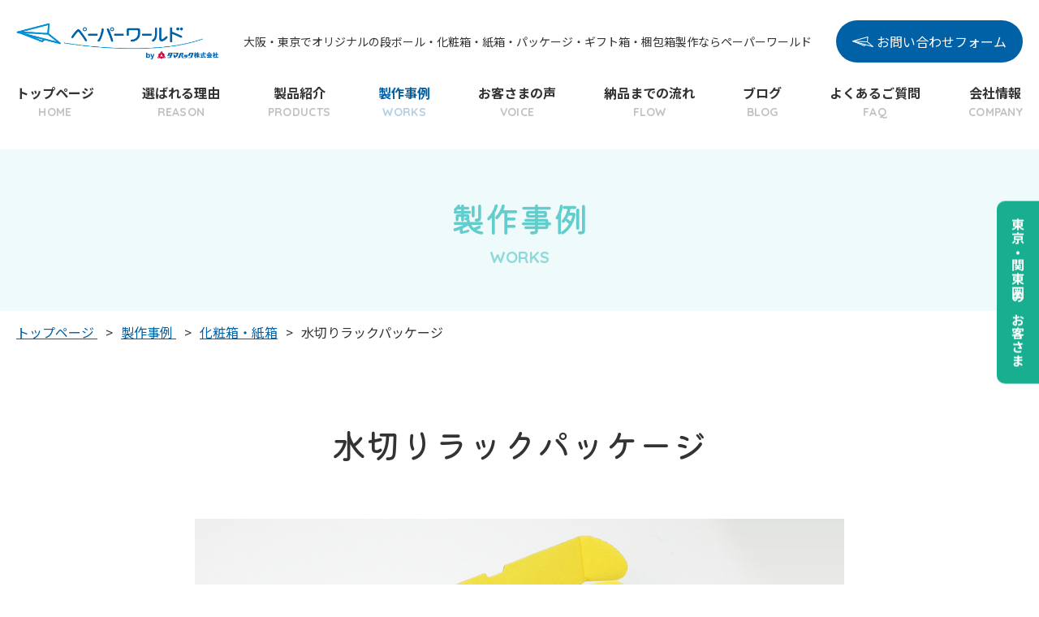

--- FILE ---
content_type: text/html; charset=UTF-8
request_url: https://jotosiki.co.jp/works/goods/dish-drainer-rack-package/
body_size: 83133
content:
<!doctype html>
<html>
<head>
<meta charset="utf-8">
<!-- Global site tag (gtag.js) - Google Analytics -->
<script async src="https://www.googletagmanager.com/gtag/js?id=UA-11814457-9"></script>
<script>
 window.dataLayer = window.dataLayer || [];
 function gtag(){dataLayer.push(arguments);}
 gtag('js', new Date());

 gtag('config', 'UA-11814457-9');
</script>
<meta name="author" content="タマパック株式会社"><meta name="viewport" content="width=device-width"><meta name="format-detection" content="telephone=no">

<link rel="alternate" type="application/rss+xml" title="ROR" href="https://jotosiki.co.jp/manager/wp-content/themes/paperworld/sitemap.xml">
<link rel="apple-touch-icon" href="https://jotosiki.co.jp/manager/wp-content/themes/paperworld/apple-touch-icon.png">
<link rel="icon" href="https://jotosiki.co.jp/manager/wp-content/themes/paperworld/favicon.ico">
<link rel="stylesheet" href="https://jotosiki.co.jp/manager/wp-content/themes/paperworld/css/common.css">
<link rel="stylesheet" href="https://jotosiki.co.jp/manager/wp-content/themes/paperworld/css/slick.css">
<link rel="stylesheet" href="https://jotosiki.co.jp/manager/wp-content/themes/paperworld/css/slick-theme.css">
	<style>img:is([sizes="auto" i], [sizes^="auto," i]) { contain-intrinsic-size: 3000px 1500px }</style>
	
		<!-- All in One SEO 4.8.6.1 - aioseo.com -->
		<title>水切りラックパッケージ -化粧箱・パッケージ製作のご依頼ならペーパーワールド 。技術とアイデアでご要望をカタチに致します</title>
	<meta name="description" content="「縮む水切りラック」のパッケージ製作です。使用時はパッと広げて37センチ、収納時は厚さ３センチ、とコンパクトな水切りラックなのでパッケージも出来るだけシンプルでコンパクトにというご要望です。撥水シートなしの場合でも、水切りラックがしっかり固定できるように、箱と一体化した固定パーツ部分が設計のこだわりポイントです。" />
	<meta name="robots" content="max-image-preview:large" />
	<link rel="canonical" href="https://jotosiki.co.jp/works/desing-package/dish-drainer-rack-package/" />
	<meta name="generator" content="All in One SEO (AIOSEO) 4.8.6.1" />
		<meta property="og:locale" content="ja_JP" />
		<meta property="og:site_name" content="ペーパーワールド大阪・東京 -" />
		<meta property="og:type" content="article" />
		<meta property="og:title" content="水切りラックパッケージ - 化粧箱・パッケージ製作のご依頼ならペーパーワールド" />
		<meta property="og:description" content="「縮む水切りラック」のパッケージ製作です。使用時はパッと広げて37センチ、収納時は厚さ３センチ、とコンパクトな水切りラックなのでパッケージも出来るだけシンプルでコンパクトにというご要望です。撥水シートなしの場合でも、水切りラックがしっかり固定できるように、箱と一体化した固定パーツ部分が設計のこだわりポイントです。" />
		<meta property="og:url" content="https://jotosiki.co.jp/works/desing-package/dish-drainer-rack-package/" />
		<meta property="og:image" content="https://jotosiki.co.jp/manager/wp-content/uploads/2024/05/CIMG6539.png" />
		<meta property="og:image:secure_url" content="https://jotosiki.co.jp/manager/wp-content/uploads/2024/05/CIMG6539.png" />
		<meta property="og:image:width" content="800" />
		<meta property="og:image:height" content="600" />
		<meta property="article:published_time" content="2024-06-07T04:11:03+00:00" />
		<meta property="article:modified_time" content="2026-01-08T02:57:36+00:00" />
		<meta name="twitter:card" content="summary_large_image" />
		<meta name="twitter:site" content="@tamapack_design" />
		<meta name="twitter:title" content="水切りラックパッケージ - 化粧箱・パッケージ製作のご依頼ならペーパーワールド" />
		<meta name="twitter:description" content="「縮む水切りラック」のパッケージ製作です。使用時はパッと広げて37センチ、収納時は厚さ３センチ、とコンパクトな水切りラックなのでパッケージも出来るだけシンプルでコンパクトにというご要望です。撥水シートなしの場合でも、水切りラックがしっかり固定できるように、箱と一体化した固定パーツ部分が設計のこだわりポイントです。" />
		<meta name="twitter:image" content="https://jotosiki.co.jp/manager/wp-content/uploads/2024/05/CIMG6539.png" />
		<script type="application/ld+json" class="aioseo-schema">
			{"@context":"https:\/\/schema.org","@graph":[{"@type":"BreadcrumbList","@id":"https:\/\/jotosiki.co.jp\/works\/desing-package\/dish-drainer-rack-package\/#breadcrumblist","itemListElement":[{"@type":"ListItem","@id":"https:\/\/jotosiki.co.jp#listItem","position":1,"name":"\u30db\u30fc\u30e0","item":"https:\/\/jotosiki.co.jp","nextItem":{"@type":"ListItem","@id":"https:\/\/jotosiki.co.jp\/works\/#listItem","name":"\u88fd\u4f5c\u4e8b\u4f8b"}},{"@type":"ListItem","@id":"https:\/\/jotosiki.co.jp\/works\/#listItem","position":2,"name":"\u88fd\u4f5c\u4e8b\u4f8b","item":"https:\/\/jotosiki.co.jp\/works\/","nextItem":{"@type":"ListItem","@id":"https:\/\/jotosiki.co.jp\/works\/desing-package\/#listItem","name":"\u5316\u7ca7\u7bb1\u30fb\u7d19\u7bb1"},"previousItem":{"@type":"ListItem","@id":"https:\/\/jotosiki.co.jp#listItem","name":"\u30db\u30fc\u30e0"}},{"@type":"ListItem","@id":"https:\/\/jotosiki.co.jp\/works\/desing-package\/#listItem","position":3,"name":"\u5316\u7ca7\u7bb1\u30fb\u7d19\u7bb1","item":"https:\/\/jotosiki.co.jp\/works\/desing-package\/","nextItem":{"@type":"ListItem","@id":"https:\/\/jotosiki.co.jp\/works\/desing-package\/dish-drainer-rack-package\/#listItem","name":"\u6c34\u5207\u308a\u30e9\u30c3\u30af\u30d1\u30c3\u30b1\u30fc\u30b8"},"previousItem":{"@type":"ListItem","@id":"https:\/\/jotosiki.co.jp\/works\/#listItem","name":"\u88fd\u4f5c\u4e8b\u4f8b"}},{"@type":"ListItem","@id":"https:\/\/jotosiki.co.jp\/works\/desing-package\/dish-drainer-rack-package\/#listItem","position":4,"name":"\u6c34\u5207\u308a\u30e9\u30c3\u30af\u30d1\u30c3\u30b1\u30fc\u30b8","previousItem":{"@type":"ListItem","@id":"https:\/\/jotosiki.co.jp\/works\/desing-package\/#listItem","name":"\u5316\u7ca7\u7bb1\u30fb\u7d19\u7bb1"}}]},{"@type":"Organization","@id":"https:\/\/jotosiki.co.jp\/#organization","name":"\u30da\u30fc\u30d1\u30fc\u30ef\u30fc\u30eb\u30c9","url":"https:\/\/jotosiki.co.jp\/","sameAs":["https:\/\/twitter.com\/tamapack_design","https:\/\/www.instagram.com\/tamapack_design\/"]},{"@type":"WebPage","@id":"https:\/\/jotosiki.co.jp\/works\/desing-package\/dish-drainer-rack-package\/#webpage","url":"https:\/\/jotosiki.co.jp\/works\/desing-package\/dish-drainer-rack-package\/","name":"\u6c34\u5207\u308a\u30e9\u30c3\u30af\u30d1\u30c3\u30b1\u30fc\u30b8 -\u5316\u7ca7\u7bb1\u30fb\u30d1\u30c3\u30b1\u30fc\u30b8\u88fd\u4f5c\u306e\u3054\u4f9d\u983c\u306a\u3089\u30da\u30fc\u30d1\u30fc\u30ef\u30fc\u30eb\u30c9 \u3002\u6280\u8853\u3068\u30a2\u30a4\u30c7\u30a2\u3067\u3054\u8981\u671b\u3092\u30ab\u30bf\u30c1\u306b\u81f4\u3057\u307e\u3059","description":"\u300c\u7e2e\u3080\u6c34\u5207\u308a\u30e9\u30c3\u30af\u300d\u306e\u30d1\u30c3\u30b1\u30fc\u30b8\u88fd\u4f5c\u3067\u3059\u3002\u4f7f\u7528\u6642\u306f\u30d1\u30c3\u3068\u5e83\u3052\u306637\u30bb\u30f3\u30c1\u3001\u53ce\u7d0d\u6642\u306f\u539a\u3055\uff13\u30bb\u30f3\u30c1\u3001\u3068\u30b3\u30f3\u30d1\u30af\u30c8\u306a\u6c34\u5207\u308a\u30e9\u30c3\u30af\u306a\u306e\u3067\u30d1\u30c3\u30b1\u30fc\u30b8\u3082\u51fa\u6765\u308b\u3060\u3051\u30b7\u30f3\u30d7\u30eb\u3067\u30b3\u30f3\u30d1\u30af\u30c8\u306b\u3068\u3044\u3046\u3054\u8981\u671b\u3067\u3059\u3002\u64a5\u6c34\u30b7\u30fc\u30c8\u306a\u3057\u306e\u5834\u5408\u3067\u3082\u3001\u6c34\u5207\u308a\u30e9\u30c3\u30af\u304c\u3057\u3063\u304b\u308a\u56fa\u5b9a\u3067\u304d\u308b\u3088\u3046\u306b\u3001\u7bb1\u3068\u4e00\u4f53\u5316\u3057\u305f\u56fa\u5b9a\u30d1\u30fc\u30c4\u90e8\u5206\u304c\u8a2d\u8a08\u306e\u3053\u3060\u308f\u308a\u30dd\u30a4\u30f3\u30c8\u3067\u3059\u3002","inLanguage":"ja","isPartOf":{"@id":"https:\/\/jotosiki.co.jp\/#website"},"breadcrumb":{"@id":"https:\/\/jotosiki.co.jp\/works\/desing-package\/dish-drainer-rack-package\/#breadcrumblist"},"image":{"@type":"ImageObject","url":"https:\/\/jotosiki.co.jp\/manager\/wp-content\/uploads\/2024\/05\/CIMG6539.png","@id":"https:\/\/jotosiki.co.jp\/works\/desing-package\/dish-drainer-rack-package\/#mainImage","width":800,"height":600},"primaryImageOfPage":{"@id":"https:\/\/jotosiki.co.jp\/works\/desing-package\/dish-drainer-rack-package\/#mainImage"},"datePublished":"2024-06-07T13:11:03+09:00","dateModified":"2026-01-08T11:57:36+09:00"},{"@type":"WebSite","@id":"https:\/\/jotosiki.co.jp\/#website","url":"https:\/\/jotosiki.co.jp\/","name":"\u30da\u30fc\u30d1\u30fc\u30ef\u30fc\u30eb\u30c9\u5927\u962a\u30fb\u6771\u4eac-\u30aa\u30ea\u30b8\u30ca\u30eb\u306e\u30c0\u30f3\u30dc\u30fc\u30eb\u30fb\u5316\u7ca7\u7bb1\u30fb\u7d19\u7bb1\u30fb\u30d1\u30c3\u30b1\u30fc\u30b8\u30fb\u30ae\u30d5\u30c8\u7bb1\u30fb\u68b1\u5305\u7bb1\u88fd\u4f5c\u306a\u3089\u3054\u76f8\u8ac7\u304f\u3060\u3055\u3044","inLanguage":"ja","publisher":{"@id":"https:\/\/jotosiki.co.jp\/#organization"}}]}
		</script>
		<!-- All in One SEO -->

<script type="text/javascript" id="wpp-js" src="https://jotosiki.co.jp/manager/wp-content/plugins/wordpress-popular-posts/assets/js/wpp.min.js?ver=7.3.3" data-sampling="0" data-sampling-rate="100" data-api-url="https://jotosiki.co.jp/wp-json/wordpress-popular-posts" data-post-id="14553" data-token="760acda898" data-lang="0" data-debug="0"></script>
<style id='classic-theme-styles-inline-css' type='text/css'>
/*! This file is auto-generated */
.wp-block-button__link{color:#fff;background-color:#32373c;border-radius:9999px;box-shadow:none;text-decoration:none;padding:calc(.667em + 2px) calc(1.333em + 2px);font-size:1.125em}.wp-block-file__button{background:#32373c;color:#fff;text-decoration:none}
</style>
<style id='global-styles-inline-css' type='text/css'>
:root{--wp--preset--aspect-ratio--square: 1;--wp--preset--aspect-ratio--4-3: 4/3;--wp--preset--aspect-ratio--3-4: 3/4;--wp--preset--aspect-ratio--3-2: 3/2;--wp--preset--aspect-ratio--2-3: 2/3;--wp--preset--aspect-ratio--16-9: 16/9;--wp--preset--aspect-ratio--9-16: 9/16;--wp--preset--color--black: #000000;--wp--preset--color--cyan-bluish-gray: #abb8c3;--wp--preset--color--white: #ffffff;--wp--preset--color--pale-pink: #f78da7;--wp--preset--color--vivid-red: #cf2e2e;--wp--preset--color--luminous-vivid-orange: #ff6900;--wp--preset--color--luminous-vivid-amber: #fcb900;--wp--preset--color--light-green-cyan: #7bdcb5;--wp--preset--color--vivid-green-cyan: #00d084;--wp--preset--color--pale-cyan-blue: #8ed1fc;--wp--preset--color--vivid-cyan-blue: #0693e3;--wp--preset--color--vivid-purple: #9b51e0;--wp--preset--gradient--vivid-cyan-blue-to-vivid-purple: linear-gradient(135deg,rgba(6,147,227,1) 0%,rgb(155,81,224) 100%);--wp--preset--gradient--light-green-cyan-to-vivid-green-cyan: linear-gradient(135deg,rgb(122,220,180) 0%,rgb(0,208,130) 100%);--wp--preset--gradient--luminous-vivid-amber-to-luminous-vivid-orange: linear-gradient(135deg,rgba(252,185,0,1) 0%,rgba(255,105,0,1) 100%);--wp--preset--gradient--luminous-vivid-orange-to-vivid-red: linear-gradient(135deg,rgba(255,105,0,1) 0%,rgb(207,46,46) 100%);--wp--preset--gradient--very-light-gray-to-cyan-bluish-gray: linear-gradient(135deg,rgb(238,238,238) 0%,rgb(169,184,195) 100%);--wp--preset--gradient--cool-to-warm-spectrum: linear-gradient(135deg,rgb(74,234,220) 0%,rgb(151,120,209) 20%,rgb(207,42,186) 40%,rgb(238,44,130) 60%,rgb(251,105,98) 80%,rgb(254,248,76) 100%);--wp--preset--gradient--blush-light-purple: linear-gradient(135deg,rgb(255,206,236) 0%,rgb(152,150,240) 100%);--wp--preset--gradient--blush-bordeaux: linear-gradient(135deg,rgb(254,205,165) 0%,rgb(254,45,45) 50%,rgb(107,0,62) 100%);--wp--preset--gradient--luminous-dusk: linear-gradient(135deg,rgb(255,203,112) 0%,rgb(199,81,192) 50%,rgb(65,88,208) 100%);--wp--preset--gradient--pale-ocean: linear-gradient(135deg,rgb(255,245,203) 0%,rgb(182,227,212) 50%,rgb(51,167,181) 100%);--wp--preset--gradient--electric-grass: linear-gradient(135deg,rgb(202,248,128) 0%,rgb(113,206,126) 100%);--wp--preset--gradient--midnight: linear-gradient(135deg,rgb(2,3,129) 0%,rgb(40,116,252) 100%);--wp--preset--font-size--small: 13px;--wp--preset--font-size--medium: 20px;--wp--preset--font-size--large: 36px;--wp--preset--font-size--x-large: 42px;--wp--preset--spacing--20: 0.44rem;--wp--preset--spacing--30: 0.67rem;--wp--preset--spacing--40: 1rem;--wp--preset--spacing--50: 1.5rem;--wp--preset--spacing--60: 2.25rem;--wp--preset--spacing--70: 3.38rem;--wp--preset--spacing--80: 5.06rem;--wp--preset--shadow--natural: 6px 6px 9px rgba(0, 0, 0, 0.2);--wp--preset--shadow--deep: 12px 12px 50px rgba(0, 0, 0, 0.4);--wp--preset--shadow--sharp: 6px 6px 0px rgba(0, 0, 0, 0.2);--wp--preset--shadow--outlined: 6px 6px 0px -3px rgba(255, 255, 255, 1), 6px 6px rgba(0, 0, 0, 1);--wp--preset--shadow--crisp: 6px 6px 0px rgba(0, 0, 0, 1);}:where(.is-layout-flex){gap: 0.5em;}:where(.is-layout-grid){gap: 0.5em;}body .is-layout-flex{display: flex;}.is-layout-flex{flex-wrap: wrap;align-items: center;}.is-layout-flex > :is(*, div){margin: 0;}body .is-layout-grid{display: grid;}.is-layout-grid > :is(*, div){margin: 0;}:where(.wp-block-columns.is-layout-flex){gap: 2em;}:where(.wp-block-columns.is-layout-grid){gap: 2em;}:where(.wp-block-post-template.is-layout-flex){gap: 1.25em;}:where(.wp-block-post-template.is-layout-grid){gap: 1.25em;}.has-black-color{color: var(--wp--preset--color--black) !important;}.has-cyan-bluish-gray-color{color: var(--wp--preset--color--cyan-bluish-gray) !important;}.has-white-color{color: var(--wp--preset--color--white) !important;}.has-pale-pink-color{color: var(--wp--preset--color--pale-pink) !important;}.has-vivid-red-color{color: var(--wp--preset--color--vivid-red) !important;}.has-luminous-vivid-orange-color{color: var(--wp--preset--color--luminous-vivid-orange) !important;}.has-luminous-vivid-amber-color{color: var(--wp--preset--color--luminous-vivid-amber) !important;}.has-light-green-cyan-color{color: var(--wp--preset--color--light-green-cyan) !important;}.has-vivid-green-cyan-color{color: var(--wp--preset--color--vivid-green-cyan) !important;}.has-pale-cyan-blue-color{color: var(--wp--preset--color--pale-cyan-blue) !important;}.has-vivid-cyan-blue-color{color: var(--wp--preset--color--vivid-cyan-blue) !important;}.has-vivid-purple-color{color: var(--wp--preset--color--vivid-purple) !important;}.has-black-background-color{background-color: var(--wp--preset--color--black) !important;}.has-cyan-bluish-gray-background-color{background-color: var(--wp--preset--color--cyan-bluish-gray) !important;}.has-white-background-color{background-color: var(--wp--preset--color--white) !important;}.has-pale-pink-background-color{background-color: var(--wp--preset--color--pale-pink) !important;}.has-vivid-red-background-color{background-color: var(--wp--preset--color--vivid-red) !important;}.has-luminous-vivid-orange-background-color{background-color: var(--wp--preset--color--luminous-vivid-orange) !important;}.has-luminous-vivid-amber-background-color{background-color: var(--wp--preset--color--luminous-vivid-amber) !important;}.has-light-green-cyan-background-color{background-color: var(--wp--preset--color--light-green-cyan) !important;}.has-vivid-green-cyan-background-color{background-color: var(--wp--preset--color--vivid-green-cyan) !important;}.has-pale-cyan-blue-background-color{background-color: var(--wp--preset--color--pale-cyan-blue) !important;}.has-vivid-cyan-blue-background-color{background-color: var(--wp--preset--color--vivid-cyan-blue) !important;}.has-vivid-purple-background-color{background-color: var(--wp--preset--color--vivid-purple) !important;}.has-black-border-color{border-color: var(--wp--preset--color--black) !important;}.has-cyan-bluish-gray-border-color{border-color: var(--wp--preset--color--cyan-bluish-gray) !important;}.has-white-border-color{border-color: var(--wp--preset--color--white) !important;}.has-pale-pink-border-color{border-color: var(--wp--preset--color--pale-pink) !important;}.has-vivid-red-border-color{border-color: var(--wp--preset--color--vivid-red) !important;}.has-luminous-vivid-orange-border-color{border-color: var(--wp--preset--color--luminous-vivid-orange) !important;}.has-luminous-vivid-amber-border-color{border-color: var(--wp--preset--color--luminous-vivid-amber) !important;}.has-light-green-cyan-border-color{border-color: var(--wp--preset--color--light-green-cyan) !important;}.has-vivid-green-cyan-border-color{border-color: var(--wp--preset--color--vivid-green-cyan) !important;}.has-pale-cyan-blue-border-color{border-color: var(--wp--preset--color--pale-cyan-blue) !important;}.has-vivid-cyan-blue-border-color{border-color: var(--wp--preset--color--vivid-cyan-blue) !important;}.has-vivid-purple-border-color{border-color: var(--wp--preset--color--vivid-purple) !important;}.has-vivid-cyan-blue-to-vivid-purple-gradient-background{background: var(--wp--preset--gradient--vivid-cyan-blue-to-vivid-purple) !important;}.has-light-green-cyan-to-vivid-green-cyan-gradient-background{background: var(--wp--preset--gradient--light-green-cyan-to-vivid-green-cyan) !important;}.has-luminous-vivid-amber-to-luminous-vivid-orange-gradient-background{background: var(--wp--preset--gradient--luminous-vivid-amber-to-luminous-vivid-orange) !important;}.has-luminous-vivid-orange-to-vivid-red-gradient-background{background: var(--wp--preset--gradient--luminous-vivid-orange-to-vivid-red) !important;}.has-very-light-gray-to-cyan-bluish-gray-gradient-background{background: var(--wp--preset--gradient--very-light-gray-to-cyan-bluish-gray) !important;}.has-cool-to-warm-spectrum-gradient-background{background: var(--wp--preset--gradient--cool-to-warm-spectrum) !important;}.has-blush-light-purple-gradient-background{background: var(--wp--preset--gradient--blush-light-purple) !important;}.has-blush-bordeaux-gradient-background{background: var(--wp--preset--gradient--blush-bordeaux) !important;}.has-luminous-dusk-gradient-background{background: var(--wp--preset--gradient--luminous-dusk) !important;}.has-pale-ocean-gradient-background{background: var(--wp--preset--gradient--pale-ocean) !important;}.has-electric-grass-gradient-background{background: var(--wp--preset--gradient--electric-grass) !important;}.has-midnight-gradient-background{background: var(--wp--preset--gradient--midnight) !important;}.has-small-font-size{font-size: var(--wp--preset--font-size--small) !important;}.has-medium-font-size{font-size: var(--wp--preset--font-size--medium) !important;}.has-large-font-size{font-size: var(--wp--preset--font-size--large) !important;}.has-x-large-font-size{font-size: var(--wp--preset--font-size--x-large) !important;}
:where(.wp-block-post-template.is-layout-flex){gap: 1.25em;}:where(.wp-block-post-template.is-layout-grid){gap: 1.25em;}
:where(.wp-block-columns.is-layout-flex){gap: 2em;}:where(.wp-block-columns.is-layout-grid){gap: 2em;}
:root :where(.wp-block-pullquote){font-size: 1.5em;line-height: 1.6;}
</style>
<link rel='stylesheet' id='contact-form-7-css' href='https://jotosiki.co.jp/manager/wp-content/plugins/contact-form-7/includes/css/styles.css?ver=6.1.1' type='text/css' media='all' />
<link rel='stylesheet' id='wordpress-popular-posts-css-css' href='https://jotosiki.co.jp/manager/wp-content/plugins/wordpress-popular-posts/assets/css/wpp.css?ver=7.3.3' type='text/css' media='all' />
<link rel='stylesheet' id='fancybox-css' href='https://jotosiki.co.jp/manager/wp-content/plugins/easy-fancybox/fancybox/1.5.4/jquery.fancybox.min.css?ver=6.8.3' type='text/css' media='screen' />
<style id='fancybox-inline-css' type='text/css'>
#fancybox-outer{background:#ffffff}#fancybox-content{background:#ffffff;border-color:#ffffff;color:#000000;}#fancybox-title,#fancybox-title-float-main{color:#fff}
</style>
<link rel='stylesheet' id='wp-pagenavi-css' href='https://jotosiki.co.jp/manager/wp-content/plugins/wp-pagenavi/pagenavi-css.css?ver=2.70' type='text/css' media='all' />
<script type="text/javascript" src="https://jotosiki.co.jp/manager/wp-includes/js/jquery/jquery.min.js?ver=3.7.1" id="jquery-core-js"></script>
<script type="text/javascript" src="https://jotosiki.co.jp/manager/wp-includes/js/jquery/jquery-migrate.min.js?ver=3.4.1" id="jquery-migrate-js"></script>
<link rel="https://api.w.org/" href="https://jotosiki.co.jp/wp-json/" /><link rel="alternate" title="JSON" type="application/json" href="https://jotosiki.co.jp/wp-json/wp/v2/works/14553" />            <style id="wpp-loading-animation-styles">@-webkit-keyframes bgslide{from{background-position-x:0}to{background-position-x:-200%}}@keyframes bgslide{from{background-position-x:0}to{background-position-x:-200%}}.wpp-widget-block-placeholder,.wpp-shortcode-placeholder{margin:0 auto;width:60px;height:3px;background:#dd3737;background:linear-gradient(90deg,#dd3737 0%,#571313 10%,#dd3737 100%);background-size:200% auto;border-radius:3px;-webkit-animation:bgslide 1s infinite linear;animation:bgslide 1s infinite linear}</style>
            		<style type="text/css" id="wp-custom-css">
			.grecaptcha-badge { visibility: hidden; }

.interview {
  background-color: #fff8fa;
	width: 100%; 
	padding: 4%;  
	border-radius: 20px;
}

.content {
  background-color: #f4fcfc;
	width: 100%; 
	padding: 4%;  
	border-radius: 20px;
}

/*ブログ・固定ページ等のh4タグ*/
.childSec h4{
	font-size: 18px;
  padding: 0.5em 0;/*上下の余白*/
  border-top: solid 3px #deafc3;/*上線*/
  border-bottom: solid 3px #deafc3;/*下線*/
}

.youtube {
  position: relative;
     padding-bottom: 56.25%; /*アスペクト比 16:9の場合の縦幅*/
     height: 0;
     overflow: hidden;
}
.youtube iframe {
  position: absolute;
     width: 80%;
     height: 80%;
				top:0;
			  left:10%;
		  right:0;
 			 bottom:0;
}

/*固定ページのh3タグ*/
.product h3{
	 background: linear-gradient(transparent 90%, #a7d6ff 90%);
}

.topimage_text_box
{
    width: 80%;
    margin: 0 auto;
	padding-top: 10px;
	padding-bottom: 10px;
}


.topimage_pic,
.toptext_data
{
	display							: -moz-inline-box;
    display							: inline-block;
    /display						: inline;
    /zoom							: 1;
    text-align 					: center;
    vertical-align 					: top;
	padding-left: 30px;

}


.text_data_inner
{
	 
	 	 padding						: 10px  15px 15px  50px;
	 font-weight					: bold;
	 text-align						: left;
	 vertical-align						: middle; 
	margin-bottom					: 5px;
	 border-bottom					: 1px ;
	 margin-bottom					: 15px;
}

.topimage_text_box2
{
    display: flex;
    width: 100%;
    margin: 0 auto;
	padding-top: 10px;
	padding-bottom: 10px;
}

.topimage_pic2
{
    width: 40%;
    margin: 0 auto;
    text-align 					: center;
}



.toptext_data2
{
	display							: -moz-inline-box;
    display							: inline-block;
    /display						: inline;
    /zoom							: 1;
    width: 60%;
    text-align 					: left;
    vertical-align 					: middle;
	padding-left: 5px;

}

.text_data_inner2
{
	 
	 	 padding						: 20px  15px 15px  20px;
	 font-weight					: normal;
	 text-align						: left;
	 vertical-align						: middle; 
	margin-top					: 10px;
	margin-bottom					: 5px;
	 border-bottom					: 1px ;
}

/*24.1.26山下追記包装機固定ページの修正のため。ここから*/

.hosohki_a{
  background-color: #f4fcfc;
	width: 90%; 
	margin-top			: 5%;
	margin-left			: 5%;
	margin-right			: 0%;
	padding-top   : 5%;
	padding-left   : 0%;
	padding-right   : 0%;
}

.hosohki_a_sayuu
{
  background-color: #f4fcfc;
    width     :90%;
    margin-left    : 5%;
	padding-left   : 5%;
 	padding-right   : 0%;
  text-align: left;
}


.hosohki_a_hidari
{
display						:  inline-block;
    /zoom							: 0.5;
 background-color: #f4fcfc;
    text-align 				  	: left;
    vertical-align 			: top;
   	padding-top      : 0;
   	padding-right      : 0;
}

.hosohki_a_migi
{
display						:  inline-block;
    /zoom							: 0.5;
  background-color: #f4fcfc;
    width     :50pix;
    text-align 					: left;
    vertical-align 					: top;
   	padding-top      : 3%;
   	padding-right      : 0%;
}


.hosohki_a_migi_nakami
{
	 
  background-color: #f4fcfc;
    width     :100%;
	 font-weight					: bold;
	 font-size:    14pt;
	 text-align						: left;
	 vertical-align						: middle; 
	 	 padding-top						: 0%;
	 	 padding-right						: 0%;
	margin-top				: 0px;
	margin-left					: 3%;
	margin-bottom					: 0px;
}

.hosohki_kadan_shiyouhyo
{
  background-color: #f4fcfc;
	width: 75%; 
	 position: relative;
	 overflow-x: auto;
	-webkit-overflow-scrolling: touch;
	white-space: nowrap;
	 text-align					: center;
	 vertical-align	    	: middle; 
	 	 padding-top		: 0%;
	 	 padding-right		: 0%;
	margin-top				: 0px;
	margin-left				: 10%;
	margin-bottom			: 0px;
}

/*24.1.26山下追記包装機固定ページの修正のため。ここまで*/

/*24.6.xx山下追記缶製品固定ページの修正のため。ここから*/

.cancan_a{
  background-color: #fff;
  background-image: repeating-linear-gradient(45deg,
                                rgba(255, 166, 189, 0.10),
                                rgba(255, 166, 189, 0.10) 15px,
                                transparent 0,
                                transparent 40px),
                    repeating-linear-gradient(315deg,
                                rgba(255, 166, 189, 0.10),
                                rgba(255, 166, 189, 0.10) 15px,
                                transparent 0,
                                transparent 40px);	width: 90%; 
	margin-top			: 5%;
	margin-left			: 5%;
	margin-right			: 0%;
	padding-top   : 5%;
	padding-left   : 0%;
	padding-right   : 0%;
}

.cancan_a_sayuu
{
  background-color: none;
    width     :97%;
    margin-top    : 1%;
    margin-left    : 2%;
	padding-left   : 1%;
 	padding-right   : 1%;
}


.cancan_a_hidari
{
display						:  inline-block;
    /zoom							: 0.5;
  background-color: none;
    text-align 				  	: left;
    vertical-align 			: top;
  	padding-top      : 3%;
   	padding-right      : 3%;
   	padding-left      : 3%;
}

.cancan_a_migi
{
display						:  inline-block;
    /zoom							: 0.3;
  background-color: #ffffff;
	 		text-align 					:center;
    vertical-align 					: top;
   	padding-top      : 3%;
   	padding-left      : 2%;
   	padding-right      : 2%;
   	padding-bottom      : 3%;
	margin-top				: 5%;
	margin-left				: 4%;
		margin-right				: 3%;

}


.cancan_a_migi_nakami
{
	 
  background-color: none;
	 font-weight					: bold;
	 text-align						: left;
	 vertical-align						: top; 
	 	 padding-top						: 0%;
	 	 padding-left						: 3%;
	 	 padding-right						: 0%;
	margin-top				: 10px;
	margin-left					: 10px;
		margin-right				: 1%;
	margin-bottom					: 0px;
}

.cancan_b{
  background-color: #fff;
  background-image: repeating-linear-gradient(45deg,
                                rgba(254, 255, 222, 0.50),
                                rgba(254, 255, 222, 0.50) 15px,
                                transparent 0,
                                transparent 40px),
                    repeating-linear-gradient(315deg,
                                rgba(254, 255, 222, 0.50),
                                rgba(254, 255, 222, 0.50) 15px,
                                transparent 0,
                                transparent 40px);	width: 90%; 
	margin-top			: 5%;
	margin-left			: 5%;
	margin-right			: 0%;
	padding-top   : 5%;
	padding-left   : 0%;
	padding-right   : 0%;
}

.cancan_c{
  background-color: #fff;
  background-image: repeating-linear-gradient(45deg,
                                rgba(190, 158, 148, 0.10),
                                rgba(190, 158, 148, 0.10) 15px,
                                transparent 0,
                                transparent 40px),
                    repeating-linear-gradient(315deg,
                                rgba(190, 158, 148, 0.10),
                                rgba(190, 158, 148, 0.10) 15px,
                                transparent 0,
                                transparent 40px);	width: 90%; 
	margin-top			: 5%;
	margin-left			: 5%;
	margin-right			: 0%;
	padding-top   : 5%;
	padding-left   : 0%;
	padding-right   : 0%;
}

.cancan_d{
  background-color: #fff;
  background-image: repeating-linear-gradient(45deg,
                                rgba(187, 229, 181, 0.15),
                                rgba(187, 229, 181, 0.15) 15px,
                                transparent 0,
                                transparent 40px),
                    repeating-linear-gradient(315deg,
                                rgba(178, 226, 152, 0.15),
                                rgba(178, 226, 152, 0.15) 15px,
                                transparent 0,
                                transparent 40px);	width: 90%; 
	margin-top			: 5%;
	margin-left			: 5%;
	margin-right			: 0%;
	padding-top   : 5%;
	padding-left   : 0%;
	padding-right   : 0%;
}

.cancan_e{
  background-color: #fff;
  background-image: repeating-linear-gradient(45deg,
                                rgba(196, 236, 249, 0.15),
                                rgba(196, 236, 249, 0.15) 15px,
                                transparent 0,
                                transparent 40px),
                    repeating-linear-gradient(315deg,
                                rgba(186, 218, 251, 0.15),
                                rgba(186, 218, 251, 0.15) 15px,
                                transparent 0,
                                transparent 40px);	width: 90%; 
	margin-top			: 5%;
	margin-left			: 5%;
	margin-right			: 0%;
	padding-top   : 5%;
	padding-left   : 0%;
	padding-right   : 0%;
}

.cancan_f{
  background-color: #fff;
  background-image: repeating-linear-gradient(45deg,
                                rgba(253, 205, 188, 0.20),
                                rgba(253, 205, 188, 0.20) 15px,
                                transparent 0,
                                transparent 40px),
                    repeating-linear-gradient(315deg,
                                rgba(253, 205, 188, 0.20),
                                rgba(253, 205, 188, 0.20) 15px,
                                transparent 0,
                                transparent 40px);	width: 90%; 
	margin-top			: 5%;
	margin-left			: 5%;
	margin-right			: 0%;
	padding-top   : 5%;
	padding-left   : 0%;
	padding-right   : 0%;
}

.cancan_g{
  background-color: #fff;
  background-image: repeating-linear-gradient(45deg,
                                rgba(159, 151, 148, 0.10),
                                rgba(159, 151, 148, 0.10) 15px,
                                transparent 0,
                                transparent 40px),
                    repeating-linear-gradient(315deg,
                                rgba(248, 182, 182, 0.10),
                                rgba(248, 182, 182, 0.10) 15px,
                                transparent 0,
                                transparent 40px);	width: 90%; 
	margin-top			: 5%;
	margin-left			: 5%;
	margin-right			: 0%;
	padding-top   : 5%;
	padding-left   : 0%;
	padding-right   : 0%;
}

.cancan_h{
  background-color: #fff;
  background-image: repeating-linear-gradient(45deg,
                                rgba(251, 222, 173, 0.20),
                                rgba(251, 222, 173, 0.20) 15px,
                                transparent 0,
                                transparent 40px),
                    repeating-linear-gradient(315deg,
                                rgba(252, 201, 150, 0.20),
                                rgba(252, 201, 150, 0.20) 15px,
                                transparent 0,
                                transparent 40px);	width: 90%; 
	margin-top			: 5%;
	margin-left			: 5%;
	margin-right			: 0%;
	padding-top   : 5%;
	padding-left   : 0%;
	padding-right   : 0%;
}

@media screen and (min-width: 960px) {.cancan_kadan_shiyouhyo
{
 	background-color: none;
	max-width: 90%; 
	 position: relative;
	white-space: nowrap;
	 text-align					: center;
	 vertical-align	    	: middle; 
	 	 padding-top		: 0%;
	 	 padding-right		: 0%;
	margin-top				: 0px;
	margin-left				: 5%;
	margin-right				: 5%;
	margin-bottom			: 0px;
}
	}

/*24.6.xx山下追記問い合わせボタンのため。ここまで*/

/*25.6.30山下追記VR限定価格のため。ここから*/

.blinking {
animation: blinking 1s ease-in-out infinite alternate;
color:#FD027C;
}

@keyframes blinking {
0% {opacity: 0;}
100% {opacity: 1;}
}

/*25.6.30山下追記VR限定価格のため。ここまで*/

/*25.7.01山下追記缶ページ修正のため。ここから*/

@media screen and (min-width: 769px)
{.allintroduce .content2{display:flex;justify-content:space-between;align-items:center}

@media screen and (max-width: 768px).cancolorList{display:flex;flex-wrap:wrap}.cancolorList li {display:inline-block;text-decoration:none;color:#333}.cancolorList li .img{position:relative; aspect-ratio:4 /3}.cancolorList li .img  img{position:absolute; left:50%;top:50%;transform:translateX(-50%) translateY(-50%);object-fit:cover;width:100%;height:100%}.cancolorList li dl{margin-top:15px}.cancolorList li dl dt{font-weight:bold}
@media screen and (min-width: 769px){.cancolorList{margin-top:-40px}.cancolorList li{width:22.65625%;margin:10px 3.125% 0 0}.cancolorList li:nth-child(4n){margin-right:0}.cancolorList li>a:hover{background:none;padding:15px;margin:-15px;opacity:1}.sec:nth-child(2n) .cancolorList li>a:hover{background:#FFF}}
@media screen and (max-width: 768px){.cancolorList{margin-top:-10px;justify-content:space-between}.cancolorList li{width:calc(50% - 5px);margin:10px 0% 0 0}.cancolorList li a{height:100%;background:none;padding:10px}.sec:nth-child(2n) .cancolorList li a{background:#FFF}}
	
	.allintroduce{ background-color:none;
												margin:3%;}

.allintroduce .content2 .img{margin-left: 0;width:60%;}


.allintroduce .content2 .txt{min-width:46%; background-color:#ffffff;
				padding:5% 5%;}

.allintroduce .content2 .txt .lead{line-height:1.8;font-size:18px;margin-bottom:20px;}

.allintroduce:nth-child(2n+1) .content2{flex-direction:row;}

.allintroduce:nth-child(2n+1) .content2 .img{margin:0 -100px 0 0;}}

@media screen and (max-width: 768px)
.allintroduce .content2 .txt{margin-top:30px;}
.allintroduce .content2 .txt .lead{line-height:1.8;font-size:18px;margin-bottom:20px;}}
/*25.7.01山下追記缶ページ修正のため。ここまで*/

/*アコーディオン型のQ&A*/
.qa-1 {
    max-width: 100%;
    margin-bottom: 7px;
    border: 1px solid #d6dde3;
    border-radius: 5px;
		background-color:#ffffff;
}

.qa-1 summary {
    display: flex;
    justify-content: space-between;
    align-items: center;
    position: relative;
    padding: 1em 2em 1em 3em;
    color: #333333;
    font-weight: 600;
    cursor: pointer;
}

.qa-1 summary::before,
.qa-1 p::before {
    position: absolute;
    left: 1em;
    font-weight: 600;
    font-size: 1.3em;
}

.qa-1 summary::before {
    color: #75bbff;
    content: "Q";
}

.qa-1 summary::after {
    transform: translateY(-25%) rotate(45deg);
    width: 7px;
    height: 7px;
    margin-left: 10px;
    border-bottom: 3px solid #333333b3;
    border-right: 3px solid #333333b3;
    content: '';
    transition: transform 3.5s;
}

.qa-1[open] summary::after {
    transform: rotate(225deg);
}

.qa-1 p {
    position: relative;
    transform: translateY(-10px);
    opacity: 0;
    margin: 0;
    padding: .3em 3em 1.5em;
    color: #333;
    transition: transform .5s, opacity .5s;
}

.qa-1[open] p {
    transform: none;
    opacity: 2;
}

.qa-1 p::before {
    color: #ff8d8d;
    line-height: 1.2;
    content: "A";
}

/*25.12.15動画表示をスマホに最適化するため。ガラポン参照。ここから*/

/* 動画の親要素にこのクラスを付与することを想定 */
.video-container-gara {
   position: relative; /* 子要素の絶対配置の基準に */
   width: 100%;
   /* 16:9のアスペクト比を維持するためのPadding */
   padding-bottom: 56.25%; /* (9 / 16) * 100 = 56.25% */
   height: 0;
   overflow: hidden;
}

/* 埋め込み動画（iframeやvideo）のサイズ調整 */
.video-container-gara iframe,
.video-container-gara video {
   position: absolute;
   top: 0;
   left: 0;
   width: 100%;
   height: 100%;
}

/*25.12.15動画表示をスマホに最適化するため。ガラポン参照。ここまで*/
		</style>
		</head>
<body id="works" itemscope itemtype="http://schema.org/WebPage">
	<div id="wrap">
		<header id="header" role="banner" itemscope itemtype="http://schema.org/WPHeader">
      <div id="hTop">        <p id="logo" itemprop="headline"><span id="headline">大阪・東京でオリジナルの段ボール・化粧箱・紙箱・パッケージ・ギフト箱・梱包箱製作ならペーパーワールド</span><a href="https://jotosiki.co.jp/"><img src="https://jotosiki.co.jp/manager/wp-content/themes/paperworld/img/common/logo240607-2.png" alt="ペーパーワールド大阪・東京" width="350"></a></p>        <div id="hTel" hidden>
          <p class="num en"><a href="tel:0120-469-880">0120-469-880</a></p>
          <p class="time">受付時間 9:00~18:00 (土日祝除く)</p>
        </div>
        <p id="hContact"><a href="https://jotosiki.co.jp/contact/">
          <svg xmlns="http://www.w3.org/2000/svg" width="26" height="12.927" viewBox="0 0 26 12.927">
            <g transform="translate(-1228.033 -47.573)">
              <path d="M60.131,45.748l25,6.8-7.014-5.922.6-6Z" transform="translate(1168.402 7.456)" fill="none" stroke="#FFF" stroke-linejoin="round" stroke-width="1"/>
              <path d="M78.621,55.717l-17.658-.805,14.11,5.7,1.31-1.365" transform="translate(1167.871 -1.681)" fill="none" stroke="#FFF" stroke-linejoin="round" stroke-width="1"/>
            </g>
          </svg>
          お問い合わせフォーム</a></p>
      </div>
			<div id="btnSpNav" class="sp"><span></span></div>
			<nav id="gNav">
        <div class="bg sp"></div>
				<ul class="nav">
					<li class="navHome"><a href="https://jotosiki.co.jp/">トップページ<span class="en">HOME</span></a></li>
					<li class="navReason"><a href="https://jotosiki.co.jp/reason/">選ばれる理由<span class="en">REASON</span></a></li>
					<li class="navProducts"><a href="https://jotosiki.co.jp/products/">製品紹介<span class="en">PRODUCTS</span></a></li>
					<li class="navWorks"><a href="https://jotosiki.co.jp/works/">製作事例<span class="en">WORKS</span></a></li>
					<li class="navVoice"><a href="https://jotosiki.co.jp/voice/">お客さまの声<span class="en">VOICE</span></a></li>
					<li class="navFlow"><a href="https://jotosiki.co.jp/flow/">納品までの流れ<span class="en">FLOW</span></a></li>
					<li class="navFaq"><a href="https://jotosiki.co.jp/blog/">ブログ<span class="en">BLOG</span></a></li>
					<li class="navFaq"><a href="https://jotosiki.co.jp/faq/">よくあるご質問<span class="en">FAQ</span></a></li>
					<li class="navCompany parent"><a href="javascript:void(0);">会社情報<span class="en">COMPANY</span></a>
            <ul class="children">
              <li><a href="https://jotosiki.co.jp/company/">会社概要</a></li>
              <li><a href="https://jotosiki.co.jp/base/">拠点紹介</a></li>
            </ul>
          </li>
					<li class="navContact sp"><a href="https://jotosiki.co.jp/contact/">お問い合わせ<span class="en">Contact</span></a></li>
				</ul>
			</nav>
      <p id="floatNav"><a href="https://jotosiki.co.jp/tokyo/">東京・関東圏のお客さま</a></p>
		</header>
                    <p id="pagetit" class="maru">製作事例<span class="en">WORKS</span></p>
            <div id="path"><ol itemscope itemtype="http://schema.org/BreadcrumbList"><li itemscope itemprop="itemListElement" itemtype="http://schema.org/ListItem"><a itemprop="item" href="https://jotosiki.co.jp"><span itemprop="name">トップページ </span></a><meta itemprop="position" content="1"></li><li itemscope itemprop="itemListElement" itemtype="http://schema.org/ListItem" class="p-breadcrumb__item"><a itemprop="item" href="https://jotosiki.co.jp/works/"><span itemprop="name">製作事例</span> </a><meta itemprop="position" content="2"></li><li itemscope itemprop="itemListElement" itemtype="http://schema.org/ListItem" class="p-breadcrumb__item"><a itemprop="item" href="https://jotosiki.co.jp/works/desing-package/"><span itemprop="name"> 化粧箱・紙箱</span></a><meta itemprop="position" content="3"></li><li itemscope itemprop="itemListElement" itemtype="http://schema.org/ListItem" class="p-breadcrumb__item"><span itemprop="name"> 水切りラックパッケージ</span><meta itemprop="position" content="4"></li></ol></div>        <div id="contents" role="main" itemprop="mainContentOfPage" itemscope="itemscope" itemtype="http://schema.org/Blog">
            <article id="worksDetail" class="sec" itemscope="itemscope" itemtype="http://schema.org/BlogPosting">
        <div class="in">
          <h1 itemprop="headline" class="maru">水切りラックパッケージ</h1>
                    <div class="worksImgs">
            <ul class="slider">
                            <li><img src="https://jotosiki.co.jp/manager/wp-content/uploads/2024/05/CIMG6539.png" alt="">
                              </li>
                            <li><img src="https://jotosiki.co.jp/manager/wp-content/uploads/2024/05/CIMG6568.png" alt="">
                <span class="txt">パッケージの外観。グレーに細かな印刷デザインを</span>              </li>
                            <li><img src="https://jotosiki.co.jp/manager/wp-content/uploads/2024/05/CIMG6535.png" alt="">
                <span class="txt">蓋をあけると内側の黄色がよく映えます</span>              </li>
                            <li><img src="https://jotosiki.co.jp/manager/wp-content/uploads/2024/05/CIMG6529.png" alt="">
                              </li>
                            <li><img src="https://jotosiki.co.jp/manager/wp-content/uploads/2024/05/CIMG6541.png" alt="">
                <span class="txt">水切りラックをしっかり固定します</span>              </li>
                            <li><img src="https://jotosiki.co.jp/manager/wp-content/uploads/2024/05/CIMG6576.png" alt="">
                <span class="txt">バネのように広がる水切りラックです</span>              </li>
                            <li><img src="https://jotosiki.co.jp/manager/wp-content/uploads/2024/05/CIMG6551.png" alt="">
                <span class="txt">撥水シート付き</span>              </li>
                            <li><img src="https://jotosiki.co.jp/manager/wp-content/uploads/2024/05/CIMG6547.png" alt="">
                <span class="txt">撥水シート付きはこのように入ります</span>              </li>
                            <li><img src="https://jotosiki.co.jp/manager/wp-content/uploads/2024/05/CIMG6542.png" alt="">
                <span class="txt">その場合、固定フラップは畳んだまま</span>              </li>
                            <li><img src="https://jotosiki.co.jp/manager/wp-content/uploads/2024/05/CIMG6572.png" alt="">
                <span class="txt">パッケージ裏面の印刷</span>              </li>
                          </ul>
          </div>
                    <dl class="spec">
                        <div>
              <dt>クライアント</dt>
              <dd>株式会社石川製作所 様</dd>
            </div>
                        <div>
              <dt>用途・テーマ</dt>
              <dd>
                              <a href="https://jotosiki.co.jp/works/desing-package/">化粧箱・紙箱</a>
                            </dd>
            </div>
            <div>
              <dt>キーワード</dt>
              <dd>
                              <a href="https://jotosiki.co.jp/workskeyword/stylish/">スタイリッシュ</a>
                              ,　<a href="https://jotosiki.co.jp/workskeyword/gray/">グレー・灰色</a>
                            </dd>
            </div>
                        <div>
              <dt>品番</dt>
              <dd>N001-07</dd>
            </div>
                                    <div>
              <dt>材質</dt>
              <dd>色ライナー(グレイ)×色ライナー(黄) E/F</dd>
            </div>
                                    <div>
              <dt>印刷色数</dt>
              <dd>フレキソ１色(白)</dd>
            </div>
                                    <div>
              <dt>形状</dt>
              <dd>N式</dd>
            </div>
                                                <div>
              <dt>納品エリア</dt>
              <dd>愛知県</dd>
            </div>
                                  </dl>
          <div class="content">
            <div style="width: 80%; margin-left: auto; margin-right: auto; display: flex;">
<div style="width: 24%; display: inline-block; padding: 1% 2% 1% 0; margin: 5% 0 0 0;"><a href="https://jotosiki.co.jp/manager/wp-content/uploads/2024/05/CIMG6568.png"> <img decoding="async" src="https://jotosiki.co.jp/manager/wp-content/uploads/2024/05/CIMG6568.png" alt="パッケージの外観" style="width: 100%; align: center;" /> </a>
<p>&nbsp;</p>
<a href="https://jotosiki.co.jp/manager/wp-content/uploads/2024/05/CIMG6541.png"> <img decoding="async" src="https://jotosiki.co.jp/manager/wp-content/uploads/2024/05/CIMG6541.png" alt="商品をしっかり固定" style="width: 100%; align: center;" /> </a>
<p>&nbsp;</p>
<a href="https://jotosiki.co.jp/manager/wp-content/uploads/2024/05/CIMG6576.png"> <img decoding="async" src="https://jotosiki.co.jp/manager/wp-content/uploads/2024/05/CIMG6576.png" alt="バネのような水切りラック" style="width: 100%; align: center;" /> </a></div>
<div style="width: 76%; display: inline-block; padding: 1% 2% 1% 0; margin: 1% 0;">
<p>「縮む水切りラック」のパッケージを作成させていただきました。<br />　バネの伸縮機構により、使用時はパッと広げて37センチ、収納時は縮めて厚さ３センチ、と非常にコンパクトになる水切りラックなので、パッケージも出来るだけシンプルでコンパクトにしたいというご要望をいただきました。</p>
<p>&nbsp;</p>
<p>　撥水シートが付属していない場合でも、水切りラックがしっかり固定できるように、箱と一体化した底面の固定パーツ部分が設計のこだわりポイントです。<br />　パッケージはシンプルなN式ですが、外側はグレー、内側は黄色のカラーダンボールを選択され、細かな印刷デザイン（フレキソ１色印刷）が加わり、とてもインパクトのあるパッケージに仕上がりました！<br /><br />　ダンボールは３層の原紙を、ご注文ごとに貼り合わせてシートを作成します。<br />　軽量物のパッケージに使用される、厚みが薄い３ｍｍ～0.9ｍｍ(B/F・E/F・F/F・G/F)のダンボールたちは豊富なカラー原紙のご用意がありますので、全体にベースとして色を変えられるのも、オリジナルパッケージならではです！<br /><br />　<strong>パッケージ製作をお考えの方は、ぜひお問合せください。</strong></p>
</div>
</div>
<p>&nbsp;</p>
<div style="width: 70%; background-color: white; padding: 2% 2% 2% 5%;margin-left:30%;">
<p>株式会社石川製作所様HP   <a href="https://www.ishikawass.co.jp/" target="_brank" rel="noopener">https://www.ishikawass.co.jp/</a><br />lop looop（ルプループ）については   <a href="https://www.ishikawass.co.jp/loplooop/loplooop.html" target="_brank" rel="noopener">https://www.ishikawass.co.jp/loplooop/loplooop.html</a><br />lop looop（ルプループ）販売サイト   <a href="https://loplooop.official.ec/" target="_brank" rel="noopener">https://loplooop.official.ec/</a></p>
</div>
<p>&nbsp;</p>
<hr style="border: none; border-top: dashed 1px #696969; height: 1px; color: #696969; width: 90%;" />
<p>　掲載商品は<strong>実績事例のご紹介</strong>です。</p>
<p style="text-align: center;"><span style="font-size: 10pt; color: #ff0000;">　※ご紹介しました商品の直接販売などは、弊社では行っておりませんので、あらかじめご了承ください。</span></p>
<p>　弊社では内容物にあわせ、お客様ごとに<strong>設計・受注製造</strong>をしております。<br /><br />　今回のように紙製品の設計開発、またパッケージ製作・展示什器製作をご検討の際は、ぜひお問合せください。<br /><span style="font-size: 10pt; color: #3366ff;">　※お問合せの際は【内容物のサイズ・数量・印刷イメージ(フルカラーや単色など)・納品先】など、詳細をお知らせいただくとスムーズです。</span></p>
<p>&nbsp;</p>          </div>
                    <p class="btnContact"><a href="https://jotosiki.co.jp/contact/?worksCat=化粧箱・紙箱&itemName=水切りラックパッケージ">
            <svg xmlns="http://www.w3.org/2000/svg" width="26" height="12.927" viewBox="0 0 26 12.927">
              <g transform="translate(-1228.033 -47.573)">
                <path d="M60.131,45.748l25,6.8-7.014-5.922.6-6Z" transform="translate(1168.402 7.456)" fill="none" stroke="#FFF" stroke-linejoin="round" stroke-width="1"/>
                <path d="M78.621,55.717l-17.658-.805,14.11,5.7,1.31-1.365" transform="translate(1167.871 -1.681)" fill="none" stroke="#FFF" stroke-linejoin="round" stroke-width="1"/>
              </g>
            </svg>
            この製品に関するお問い合わせ</a></p>
        </div>
      </article>
            <section class="sec">
        <div class="in">
          <h2 class="tit maru"><span class="en">RELATED WORKS</span>関連事例</h2>
          <ul class="productsList">
                        <li>
              <a href="https://jotosiki.co.jp/works/desing-package/liquidwind-kit/">
                                <figure class="img"><img src="https://jotosiki.co.jp/manager/wp-content/uploads/2023/01/CIMG8152-s.jpg" alt=""></figure>
                                <dl>
                  <dt>LIQUIDWIND スターターキットパッケージ</dt>
                  <dd>メタリックブルーの表現など難しいご要望も解決、ご満足いただけました。</dd>
                </dl>
              </a>
            </li>
                        <li>
              <a href="https://jotosiki.co.jp/works/giftbox/filmpouch-giftbox/">
                                <figure class="img"><img src="https://jotosiki.co.jp/manager/wp-content/uploads/2023/03/CIMG4617web用.png" alt=""></figure>
                                <dl>
                  <dt>フィルム緩衝材付きギフトBOX</dt>
                  <dd>ウレタンフィルムで挟み込んで固定し、商品を衝撃から守るパッケージです。サイズやカラーなど自由にカスタマイズ可能です。</dd>
                </dl>
              </a>
            </li>
                        <li>
              <a href="https://jotosiki.co.jp/works/desing-package/weeklyclock-package/">
                                <figure class="img"><img src="https://jotosiki.co.jp/manager/wp-content/uploads/2023/12/CIMG7170修正.png" alt=""></figure>
                                <dl>
                  <dt>時計パッケージ[黒][白]</dt>
                  <dd>シンプルで洗練されたパッケージになりました。</dd>
                </dl>
              </a>
            </li>
                        <li>
              <a href="https://jotosiki.co.jp/works/desing-package/fuma-atoun-package/">
                                <figure class="img"><img src="https://jotosiki.co.jp/manager/wp-content/uploads/2023/01/P6150235.png" alt=""></figure>
                                <dl>
                  <dt>FUMA (ATOUN社)　香り導くサーキュレーター用パッケージ</dt>
                  <dd>伝統工芸の技術を生かした創風機なので、品位のあるパッケージを目指しました。</dd>
                </dl>
              </a>
            </li>
                      </ul>
        </div>
      </section>
            <div class="sec">
        <div class="in">
          <div class="worksSearch">
                        <ul class="worksTab">
              <li class="active">用途から探す</li>
              <li>内容物から探す</li>
              <li>印象・特長から探す</li>
            </ul>
            <div class="list">
              <ul class="use active">
                                <li><a href="https://jotosiki.co.jp/works/logistics-heavy/">
                                    <figure class="img"><img src="https://jotosiki.co.jp/manager/wp-content/uploads/2025/12/大物発送.png" alt=""></figure>
                                    <span class="txt">大物配送(みかん箱など)</span></a>
                </li>
                                <li><a href="https://jotosiki.co.jp/works/logistics-light/">
                                    <figure class="img"><img src="https://jotosiki.co.jp/manager/wp-content/uploads/2025/12/小物発送.png" alt=""></figure>
                                    <span class="txt">小物配送(メール便など)</span></a>
                </li>
                                <li><a href="https://jotosiki.co.jp/works/storage/">
                                    <figure class="img"><img src="https://jotosiki.co.jp/manager/wp-content/uploads/2025/09/整理・収納.png" alt=""></figure>
                                    <span class="txt">整理・収納</span></a>
                </li>
                                <li><a href="https://jotosiki.co.jp/works/desing-package/">
                                    <figure class="img"><img src="https://jotosiki.co.jp/manager/wp-content/uploads/2025/09/化粧箱・紙箱.png" alt=""></figure>
                                    <span class="txt">化粧箱・紙箱</span></a>
                </li>
                                <li><a href="https://jotosiki.co.jp/works/takeout/">
                                    <figure class="img"><img src="https://jotosiki.co.jp/manager/wp-content/uploads/2025/09/テイクアウト.png" alt=""></figure>
                                    <span class="txt">テイクアウト</span></a>
                </li>
                                <li><a href="https://jotosiki.co.jp/works/giftbox/">
                                    <figure class="img"><img src="https://jotosiki.co.jp/manager/wp-content/uploads/2025/09/ギフトボックス.png" alt=""></figure>
                                    <span class="txt">ギフトボックス</span></a>
                </li>
                                <li><a href="https://jotosiki.co.jp/works/totebag/">
                                    <figure class="img"><img src="https://jotosiki.co.jp/manager/wp-content/uploads/2025/09/手提げ袋.png" alt=""></figure>
                                    <span class="txt">手提げ袋</span></a>
                </li>
                                <li><a href="https://jotosiki.co.jp/works/display/">
                                    <figure class="img"><img src="https://jotosiki.co.jp/manager/wp-content/uploads/2025/09/什器・販促・イベント.png" alt=""></figure>
                                    <span class="txt">什器・販促・イベント</span></a>
                </li>
                                <li><a href="https://jotosiki.co.jp/works/rare-objective/">
                                    <figure class="img"><img src="https://jotosiki.co.jp/manager/wp-content/uploads/2025/09/特殊用途.png" alt=""></figure>
                                    <span class="txt">特殊用途</span></a>
                </li>
                                <li><a href="https://jotosiki.co.jp/works/logistic/">
                                    <span class="txt">配送(その他)</span></a>
                </li>
                              </ul>
              <ul class="keiwords">
                                <li><a href="https://jotosiki.co.jp/workscontents/other/">
                                    <figure class="img"><img src="https://jotosiki.co.jp/manager/wp-content/uploads/2025/10/ホビー・その他.png" alt=""></figure>
                                    <span class="txt">ホビー・その他</span></a>
                </li>
                                <li><a href="https://jotosiki.co.jp/workscontents/foods/">
                                    <figure class="img"><img src="https://jotosiki.co.jp/manager/wp-content/uploads/2025/10/食品.png" alt=""></figure>
                                    <span class="txt">食品・飲料</span></a>
                </li>
                                <li><a href="https://jotosiki.co.jp/workscontents/sweets/">
                                    <figure class="img"><img src="https://jotosiki.co.jp/manager/wp-content/uploads/2025/10/スイーツ・菓子.png" alt=""></figure>
                                    <span class="txt">スイーツ・菓子</span></a>
                </li>
                                <li><a href="https://jotosiki.co.jp/workscontents/beauty/">
                                    <figure class="img"><img src="https://jotosiki.co.jp/manager/wp-content/uploads/2025/10/化粧品・美容.png" alt=""></figure>
                                    <span class="txt">化粧品・美容</span></a>
                </li>
                                <li><a href="https://jotosiki.co.jp/workscontents/goods/">
                                    <figure class="img"><img src="https://jotosiki.co.jp/manager/wp-content/uploads/2025/10/日用品・生活雑貨.png" alt=""></figure>
                                    <span class="txt">日用品・生活雑貨</span></a>
                </li>
                                <li><a href="https://jotosiki.co.jp/workscontents/agri-case/">
                                    <figure class="img"><img src="https://jotosiki.co.jp/manager/wp-content/uploads/2025/10/青果物.png" alt=""></figure>
                                    <span class="txt">青果物</span></a>
                </li>
                                <li><a href="https://jotosiki.co.jp/workscontents/machinery/">
                                    <figure class="img"><img src="https://jotosiki.co.jp/manager/wp-content/uploads/2025/10/精密機器.png" alt=""></figure>
                                    <span class="txt">精密機器・電化製品</span></a>
                </li>
                                <li><a href="https://jotosiki.co.jp/workscontents/emergency-hygiene/">
                                    <figure class="img"><img src="https://jotosiki.co.jp/manager/wp-content/uploads/2025/10/防災・衛生.png" alt=""></figure>
                                    <span class="txt">防災・衛生商品</span></a>
                </li>
                                <li><a href="https://jotosiki.co.jp/workscontents/fashion/">
                                    <figure class="img"><img src="https://jotosiki.co.jp/manager/wp-content/uploads/2025/10/衣料・ファッション.png" alt=""></figure>
                                    <span class="txt">衣料・ファッション小物</span></a>
                </li>
                                <li><a href="https://jotosiki.co.jp/workscontents/stationery-toy-art/">
                                    <figure class="img"><img src="https://jotosiki.co.jp/manager/wp-content/uploads/2025/10/文具・玩具・アート.png" alt=""></figure>
                                    <span class="txt">文具・玩具・アート</span></a>
                </li>
                              </ul>
              <ul class="keiwords">
                                <li><a href="https://jotosiki.co.jp/workskeyword/luxury/">
                                    <figure class="img"><img src="https://jotosiki.co.jp/manager/wp-content/uploads/2025/09/高級感.png" alt=""></figure>
                                    <span class="txt">高級感</span></a>
                </li>
                                <li><a href="https://jotosiki.co.jp/workskeyword/kawaii/">
                                    <figure class="img"><img src="https://jotosiki.co.jp/manager/wp-content/uploads/2025/09/かわいい.png" alt=""></figure>
                                    <span class="txt">かわいい</span></a>
                </li>
                                <li><a href="https://jotosiki.co.jp/workskeyword/impact/">
                                    <figure class="img"><img src="https://jotosiki.co.jp/manager/wp-content/uploads/2025/09/インパクト.png" alt=""></figure>
                                    <span class="txt">インパクト</span></a>
                </li>
                                <li><a href="https://jotosiki.co.jp/workskeyword/stylish/">
                                    <figure class="img"><img src="https://jotosiki.co.jp/manager/wp-content/uploads/2025/09/スタイリッシュ.png" alt=""></figure>
                                    <span class="txt">スタイリッシュ</span></a>
                </li>
                                <li><a href="https://jotosiki.co.jp/workskeyword/shine/">
                                    <figure class="img"><img src="https://jotosiki.co.jp/manager/wp-content/uploads/2025/09/キラキラ.png" alt=""></figure>
                                    <span class="txt">キラキラ</span></a>
                </li>
                                <li><a href="https://jotosiki.co.jp/workskeyword/photogenic/">
                                    <figure class="img"><img src="https://jotosiki.co.jp/manager/wp-content/uploads/2025/09/映え.png" alt=""></figure>
                                    <span class="txt">写真映え</span></a>
                </li>
                                <li><a href="https://jotosiki.co.jp/workskeyword/simple/">
                                    <figure class="img"><img src="https://jotosiki.co.jp/manager/wp-content/uploads/2025/09/シンプル.png" alt=""></figure>
                                    <span class="txt">シンプル</span></a>
                </li>
                                <li><a href="https://jotosiki.co.jp/workskeyword/retro/">
                                    <figure class="img"><img src="https://jotosiki.co.jp/manager/wp-content/uploads/2025/09/和風・落ち着き.png" alt=""></figure>
                                    <span class="txt">和風・落ち着き</span></a>
                </li>
                                <li><a href="https://jotosiki.co.jp/workskeyword/foilstamping/">
                                    <figure class="img"><img src="https://jotosiki.co.jp/manager/wp-content/uploads/2025/09/箔押し.png" alt=""></figure>
                                    <span class="txt">箔押し</span></a>
                </li>
                                <li><a href="https://jotosiki.co.jp/workskeyword/natural-craft/">
                                    <figure class="img"><img src="https://jotosiki.co.jp/manager/wp-content/uploads/2025/09/ナチュラル・クラフト.png" alt=""></figure>
                                    <span class="txt">ナチュラル・クラフト</span></a>
                </li>
                                <li><a href="https://jotosiki.co.jp/workskeyword/black/">
                                    <figure class="img"><img src="https://jotosiki.co.jp/manager/wp-content/uploads/2025/09/黒色.png" alt=""></figure>
                                    <span class="txt">黒色</span></a>
                </li>
                                <li><a href="https://jotosiki.co.jp/workskeyword/white/">
                                    <figure class="img"><img src="https://jotosiki.co.jp/manager/wp-content/uploads/2025/09/白色.png" alt=""></figure>
                                    <span class="txt">白色</span></a>
                </li>
                                <li><a href="https://jotosiki.co.jp/workskeyword/gray/">
                                    <figure class="img"><img src="https://jotosiki.co.jp/manager/wp-content/uploads/2025/09/グレー.png" alt=""></figure>
                                    <span class="txt">グレー・灰色</span></a>
                </li>
                                <li><a href="https://jotosiki.co.jp/workskeyword/seasons/">
                                    <figure class="img"><img src="https://jotosiki.co.jp/manager/wp-content/uploads/2025/09/季節.png" alt=""></figure>
                                    <span class="txt">シーズン限定デザイン</span></a>
                </li>
                                <li><a href="https://jotosiki.co.jp/workskeyword/decorative-box/">
                                    <figure class="img"><img src="https://jotosiki.co.jp/manager/wp-content/uploads/2025/09/貼箱・Vカット.png" alt=""></figure>
                                    <span class="txt">貼り箱・Vカットケース</span></a>
                </li>
                                <li><a href="https://jotosiki.co.jp/workskeyword/cylindrical-box/">
                                    <figure class="img"><img src="https://jotosiki.co.jp/manager/wp-content/uploads/2025/09/紙管・円筒箱.png" alt=""></figure>
                                    <span class="txt">紙管・円筒箱</span></a>
                </li>
                                <li><a href="https://jotosiki.co.jp/workskeyword/pla-dan/">
                                    <figure class="img"><img src="https://jotosiki.co.jp/manager/wp-content/uploads/2025/09/プラダン.png" alt=""></figure>
                                    <span class="txt">プラダン</span></a>
                </li>
                                <li><a href="https://jotosiki.co.jp/workskeyword/eco-friendly/">
                                    <figure class="img"><img src="https://jotosiki.co.jp/manager/wp-content/uploads/2025/09/エコ・脱プラ.png" alt=""></figure>
                                    <span class="txt">エコ・脱プラ・環境対応</span></a>
                </li>
                                <li><a href="https://jotosiki.co.jp/workskeyword/cushioning/">
                                    <figure class="img"><img src="https://jotosiki.co.jp/manager/wp-content/uploads/2025/09/耐衝撃・緩衝性.png" alt=""></figure>
                                    <span class="txt">耐衝撃・緩衝性</span></a>
                </li>
                                <li><a href="https://jotosiki.co.jp/workskeyword/work-efficiency/">
                                    <figure class="img"><img src="https://jotosiki.co.jp/manager/wp-content/uploads/2025/09/作業効率.png" alt=""></figure>
                                    <span class="txt">作業効率化</span></a>
                </li>
                              </ul>
            </div>
            <p class="btn tCenter"><a href="https://jotosiki.co.jp/works/" class="btnWorks">制作事例一覧を見る</a></p>
          </div>
        </div>
      </div>
      
          </div>
    <section id="fContact">
      <h2 class="maru">オリジナルのダンボール・化粧箱・パッケージ製作のことなら<br class="pc">お気軽にご相談ください。</h2>
      <p style="text-align: center;"><span style="color: #ffffff;">※大阪を中心とした関西圏、東京を中心とした関東圏が営業地域となりますが、<br class="pc">オンライン打ち合わせ(メールやzoom等)が可能な場合は全国対応いたします。</span></p>
      <p>&nbsp;</p>
      <div class="in">
        <div class="tel">
          <!-- 
          <svg xmlns="http://www.w3.org/2000/svg" width="76.205" height="50" viewBox="0 0 76.205 50">
            <g transform="translate(0 -88.032)">
              <path d="M0,88.032v7.8a44.931,44.931,0,0,1,16.392,3.064q1.353.535,2.625,1.146a41.538,41.538,0,0,1,6.2-2.377A45.615,45.615,0,0,1,38.1,95.828a44.95,44.95,0,0,1,16.462,3.064q1.353.535,2.624,1.146a41.571,41.571,0,0,1,6.2-2.377,45.637,45.637,0,0,1,12.812-1.833v-7.8Z" fill="#fff"/>
              <path d="M320.59,217.975a9.474,9.474,0,0,0,14.767,7.856,9.454,9.454,0,0,0,4.178-7.856,8.082,8.082,0,0,0-.609-2.978,13.127,13.127,0,0,0-1.885-3.213,23.952,23.952,0,0,0-6.98-5.818,25.753,25.753,0,0,0-5.731,4.382,14.234,14.234,0,0,0-3.262,4.994A7.91,7.91,0,0,0,320.59,217.975Z" transform="translate(-272.874 -100.381)" fill="#fff"/>
              <path d="M66.461,179.231A19.109,19.109,0,0,1,70.815,186a12.826,12.826,0,0,1,.758,4.267,14.385,14.385,0,1,1-28.77,0,13.643,13.643,0,0,1,1.65-6.306,21.449,21.449,0,0,1,4.345-5.6,29.9,29.9,0,0,1,3.114-2.548c-.752-.275-1.524-.534-2.317-.769A40.748,40.748,0,0,0,38.1,173.409a40.185,40.185,0,0,0-13.812,2.4,28.812,28.812,0,0,1,4,3.423A19.122,19.122,0,0,1,32.642,186a12.811,12.811,0,0,1,.759,4.267,14.385,14.385,0,1,1-28.77,0,13.649,13.649,0,0,1,1.649-6.306,21.454,21.454,0,0,1,4.346-5.6,29.817,29.817,0,0,1,3.114-2.548c-.753-.275-1.524-.534-2.317-.769A40.766,40.766,0,0,0,0,173.409V210.7H76.2V173.409a40.2,40.2,0,0,0-13.742,2.4A28.8,28.8,0,0,1,66.461,179.231Z" transform="translate(0 -72.67)" fill="#fff"/>
              <path d="M64.118,217.975a9.474,9.474,0,0,0,14.767,7.856,9.458,9.458,0,0,0,4.179-7.856A8.106,8.106,0,0,0,82.456,215a13.17,13.17,0,0,0-1.885-3.213,23.972,23.972,0,0,0-6.981-5.818,25.732,25.732,0,0,0-5.731,4.382,14.234,14.234,0,0,0-3.262,4.994A7.9,7.9,0,0,0,64.118,217.975Z" transform="translate(-54.575 -100.381)" fill="#fff"/>
            </g>
          </svg>-->
          <p hidden>
            <a href="tel:0120-469-880" class="num en">0120-469-880</a>
            <span class="time">受付時間 9:00~18:00 (土日祝除く)</span>
          </p>
        </div>
        <p class="contact">
          <a href="https://jotosiki.co.jp/contact/">
            <svg xmlns="http://www.w3.org/2000/svg" width="26" height="12.927" viewBox="0 0 26 12.927">
              <g transform="translate(-1228.033 -47.573)">
                <path d="M60.131,45.748l25,6.8-7.014-5.922.6-6Z" transform="translate(1168.402 7.456)" fill="none" stroke="#0061A7" stroke-linejoin="round" stroke-width="1"/>
                <path d="M78.621,55.717l-17.658-.805,14.11,5.7,1.31-1.365" transform="translate(1167.871 -1.681)" fill="none" stroke="#0061A7" stroke-linejoin="round" stroke-width="1"/>
              </g>
            </svg>
            webからのお問い合わせ
          </a>
        </p>
      </div>
    </section>
		<footer id="footer" role="contentinfo" itemscope itemtype="http://schema.org/WPFooter">
      <div id="fTop">
        <div id="fInfo">
          <p class="logo"><img src="https://jotosiki.co.jp/manager/wp-content/themes/paperworld/img/common/logo240607-2.png" alt="ペーパーワールド" width="300"></p>
          <p>タマパック株式会社（大阪支社）<br>
            大阪府大阪市中央区内久宝寺町3-4-4 3F<br>
            TEL.06-6937-5505　FAX.06-6937-5515 </p>
          <ul class="sns">
            <li><a href="https://www.instagram.com/tamapack_design/" target="_blank"><img src="https://jotosiki.co.jp/manager/wp-content/themes/paperworld/img/common/icon_instagram.svg" alt="instagram" width="40"></a></li>
            <li><a href="https://twitter.com/tamapack_design" target="_blank"><img src="https://jotosiki.co.jp/manager/wp-content/themes/paperworld/img/common/icon_X.png" alt="twitter" width="40"></a></li>
          </ul>
        </div>
        <nav id="fNav">
          <ul>
            <li><a href="https://jotosiki.co.jp/">トップページ</a></li>
            <li><a href="https://jotosiki.co.jp/reason/">選ばれる理由</a></li>
            <li><a href="https://jotosiki.co.jp/products/">製品紹介</a></li>
            <li><a href="https://jotosiki.co.jp/works/">製作事例</a></li>
          </ul>
          <ul>
            <li><a href="https://jotosiki.co.jp/voice/">お客さまの声</a></li>
            <li><a href="https://jotosiki.co.jp/flow/">納品までの流れ</a></li>
            <li><a href="https://jotosiki.co.jp/faq/">よくあるご質問</a></li>
            <li><a href="https://jotosiki.co.jp/company/">会社概要</a></li>
            <li><a href="https://jotosiki.co.jp/base/">拠点紹介</a></li>
          </ul>
          <ul>
            <li><a href="https://jotosiki.co.jp/blog/">ブログ</a>
                          <ul class="children">
                                <li><a href="https://jotosiki.co.jp/blog/news/">お知らせ</a></li>
                                <li><a href="https://jotosiki.co.jp/blog/package/">パッケージ紹介</a></li>
                                <li><a href="https://jotosiki.co.jp/blog/hakonokiso/">箱・パッケージの基礎</a></li>
                                <li><a href="https://jotosiki.co.jp/blog/other/">その他</a></li>
                              </ul>
                        </li>
          </ul>
          <ul>
            <li><a href="https://jotosiki.co.jp/tokyo/">東京・関東圏のお客さま</a></li>
            <li><a href="https://jotosiki.co.jp/contact/">お問い合わせ</a></li>
            <li><a href="https://jotosiki.co.jp/sitemap/">サイトマップ</a></li>
          </ul>
        </nav>
      </div>
      <ul id="fBnr">
        <li><a href="http://www.tama.mpx-group.jp/" target="_blank"><img src="https://jotosiki.co.jp/manager/wp-content/themes/paperworld/img/common/bnr_tamapack.jpg" alt="タマパック株式会社" width="200"></a></li>
        <li><a href="https://www.ddbox.jp/" target="_blank"><img src="https://jotosiki.co.jp/manager/wp-content/themes/paperworld/img/common/bnr_ddbox.jpg" alt="売り場職人" width="200"></a></li>
        <li><a href="https://d-papa.stores.jp/" target="_blank"><img src="https://jotosiki.co.jp/manager/wp-content/themes/paperworld/img/common/bnr_d-papastores.jpg" alt="だんぼーるパパ" width="200"></a></li>
        <li><a href="http://tama.mpx-group.jp/paperplanes/" target="_blank"><img src="https://jotosiki.co.jp/manager/wp-content/themes/paperworld/img/common/bnr_paperplanes.jpg" alt="PaperPlanes" width="200"></a></li>
      </ul>
      <p id="copyright"><small>&copy; タマパック株式会社 2022-<script type="text/javascript">document.write(new Date().getFullYear());</script>
      </small></p>
			<p id="pagetop" class="en"><a href="#wrap"><span></span></a></p>
		</footer>
	</div>
  <script src="https://jotosiki.co.jp/manager/wp-content/themes/paperworld/js/jquery.js"></script>
  <script src="https://jotosiki.co.jp/manager/wp-content/themes/paperworld/js/common.js"></script>
    <script src="https://jotosiki.co.jp/manager/wp-content/themes/paperworld/js/slick.min.js"></script>
  <script>
    $(function(){
      $('.worksImgs .slider').slick({
        dots: true,
        arrows: true,
        pauseOnHover: false,
        autoplaySpeed: 4000,
        speed: 1000,
      });
    });
  </script>
  
	<script type="speculationrules">
{"prefetch":[{"source":"document","where":{"and":[{"href_matches":"\/*"},{"not":{"href_matches":["\/manager\/wp-*.php","\/manager\/wp-admin\/*","\/manager\/wp-content\/uploads\/*","\/manager\/wp-content\/*","\/manager\/wp-content\/plugins\/*","\/manager\/wp-content\/themes\/paperworld\/*","\/*\\?(.+)"]}},{"not":{"selector_matches":"a[rel~=\"nofollow\"]"}},{"not":{"selector_matches":".no-prefetch, .no-prefetch a"}}]},"eagerness":"conservative"}]}
</script>
  <script>
  document.addEventListener( 'wpcf7mailsent', function( event ) {
  location = '/contact/thanks/'; //サンクスページURL
  }, false );
  </script>
<script type="text/javascript" src="https://jotosiki.co.jp/manager/wp-includes/js/dist/hooks.min.js?ver=4d63a3d491d11ffd8ac6" id="wp-hooks-js"></script>
<script type="text/javascript" src="https://jotosiki.co.jp/manager/wp-includes/js/dist/i18n.min.js?ver=5e580eb46a90c2b997e6" id="wp-i18n-js"></script>
<script type="text/javascript" id="wp-i18n-js-after">
/* <![CDATA[ */
wp.i18n.setLocaleData( { 'text direction\u0004ltr': [ 'ltr' ] } );
/* ]]> */
</script>
<script type="text/javascript" src="https://jotosiki.co.jp/manager/wp-content/plugins/contact-form-7/includes/swv/js/index.js?ver=6.1.1" id="swv-js"></script>
<script type="text/javascript" id="contact-form-7-js-translations">
/* <![CDATA[ */
( function( domain, translations ) {
	var localeData = translations.locale_data[ domain ] || translations.locale_data.messages;
	localeData[""].domain = domain;
	wp.i18n.setLocaleData( localeData, domain );
} )( "contact-form-7", {"translation-revision-date":"2025-08-05 08:50:03+0000","generator":"GlotPress\/4.0.1","domain":"messages","locale_data":{"messages":{"":{"domain":"messages","plural-forms":"nplurals=1; plural=0;","lang":"ja_JP"},"This contact form is placed in the wrong place.":["\u3053\u306e\u30b3\u30f3\u30bf\u30af\u30c8\u30d5\u30a9\u30fc\u30e0\u306f\u9593\u9055\u3063\u305f\u4f4d\u7f6e\u306b\u7f6e\u304b\u308c\u3066\u3044\u307e\u3059\u3002"],"Error:":["\u30a8\u30e9\u30fc:"]}},"comment":{"reference":"includes\/js\/index.js"}} );
/* ]]> */
</script>
<script type="text/javascript" id="contact-form-7-js-before">
/* <![CDATA[ */
var wpcf7 = {
    "api": {
        "root": "https:\/\/jotosiki.co.jp\/wp-json\/",
        "namespace": "contact-form-7\/v1"
    }
};
/* ]]> */
</script>
<script type="text/javascript" src="https://jotosiki.co.jp/manager/wp-content/plugins/contact-form-7/includes/js/index.js?ver=6.1.1" id="contact-form-7-js"></script>
<script type="text/javascript" src="https://jotosiki.co.jp/manager/wp-content/plugins/easy-fancybox/vendor/purify.min.js?ver=6.8.3" id="fancybox-purify-js"></script>
<script type="text/javascript" id="jquery-fancybox-js-extra">
/* <![CDATA[ */
var efb_i18n = {"close":"Close","next":"Next","prev":"Previous","startSlideshow":"Start slideshow","toggleSize":"Toggle size"};
/* ]]> */
</script>
<script type="text/javascript" src="https://jotosiki.co.jp/manager/wp-content/plugins/easy-fancybox/fancybox/1.5.4/jquery.fancybox.min.js?ver=6.8.3" id="jquery-fancybox-js"></script>
<script type="text/javascript" id="jquery-fancybox-js-after">
/* <![CDATA[ */
var fb_timeout, fb_opts={'autoScale':true,'showCloseButton':true,'width':560,'height':340,'margin':20,'pixelRatio':'false','padding':10,'centerOnScroll':false,'enableEscapeButton':true,'speedIn':300,'speedOut':300,'overlayShow':true,'hideOnOverlayClick':true,'overlayColor':'#000','overlayOpacity':0.6,'minViewportWidth':320,'minVpHeight':320,'disableCoreLightbox':'true','enableBlockControls':'true','fancybox_openBlockControls':'true' };
if(typeof easy_fancybox_handler==='undefined'){
var easy_fancybox_handler=function(){
jQuery([".nolightbox","a.wp-block-file__button","a.pin-it-button","a[href*='pinterest.com\/pin\/create']","a[href*='facebook.com\/share']","a[href*='twitter.com\/share']"].join(',')).addClass('nofancybox');
jQuery('a.fancybox-close').on('click',function(e){e.preventDefault();jQuery.fancybox.close()});
/* IMG */
						var unlinkedImageBlocks=jQuery(".wp-block-image > img:not(.nofancybox,figure.nofancybox>img)");
						unlinkedImageBlocks.wrap(function() {
							var href = jQuery( this ).attr( "src" );
							return "<a href='" + href + "'></a>";
						});
var fb_IMG_select=jQuery('a[href*=".jpg" i]:not(.nofancybox,li.nofancybox>a,figure.nofancybox>a),area[href*=".jpg" i]:not(.nofancybox),a[href*=".png" i]:not(.nofancybox,li.nofancybox>a,figure.nofancybox>a),area[href*=".png" i]:not(.nofancybox),a[href*=".webp" i]:not(.nofancybox,li.nofancybox>a,figure.nofancybox>a),area[href*=".webp" i]:not(.nofancybox),a[href*=".jpeg" i]:not(.nofancybox,li.nofancybox>a,figure.nofancybox>a),area[href*=".jpeg" i]:not(.nofancybox)');
fb_IMG_select.addClass('fancybox image');
var fb_IMG_sections=jQuery('.gallery,.wp-block-gallery,.tiled-gallery,.wp-block-jetpack-tiled-gallery,.ngg-galleryoverview,.ngg-imagebrowser,.nextgen_pro_blog_gallery,.nextgen_pro_film,.nextgen_pro_horizontal_filmstrip,.ngg-pro-masonry-wrapper,.ngg-pro-mosaic-container,.nextgen_pro_sidescroll,.nextgen_pro_slideshow,.nextgen_pro_thumbnail_grid,.tiled-gallery');
fb_IMG_sections.each(function(){jQuery(this).find(fb_IMG_select).attr('rel','gallery-'+fb_IMG_sections.index(this));});
jQuery('a.fancybox,area.fancybox,.fancybox>a').each(function(){jQuery(this).fancybox(jQuery.extend(true,{},fb_opts,{'transition':'elastic','transitionIn':'elastic','transitionOut':'elastic','opacity':false,'hideOnContentClick':false,'titleShow':true,'titlePosition':'over','titleFromAlt':true,'showNavArrows':true,'enableKeyboardNav':true,'cyclic':false,'mouseWheel':'true','changeSpeed':250,'changeFade':300}))});
};};
jQuery(easy_fancybox_handler);jQuery(document).on('post-load',easy_fancybox_handler);
/* ]]> */
</script>
<script type="text/javascript" src="https://jotosiki.co.jp/manager/wp-content/plugins/easy-fancybox/vendor/jquery.easing.min.js?ver=1.4.1" id="jquery-easing-js"></script>
<script type="text/javascript" src="https://jotosiki.co.jp/manager/wp-content/plugins/easy-fancybox/vendor/jquery.mousewheel.min.js?ver=3.1.13" id="jquery-mousewheel-js"></script>
<script type="text/javascript" src="https://www.google.com/recaptcha/api.js?render=6LfBqEIlAAAAAIgDG4cIKxTFwD_QeTgFik7suFDo&amp;ver=3.0" id="google-recaptcha-js"></script>
<script type="text/javascript" src="https://jotosiki.co.jp/manager/wp-includes/js/dist/vendor/wp-polyfill.min.js?ver=3.15.0" id="wp-polyfill-js"></script>
<script type="text/javascript" id="wpcf7-recaptcha-js-before">
/* <![CDATA[ */
var wpcf7_recaptcha = {
    "sitekey": "6LfBqEIlAAAAAIgDG4cIKxTFwD_QeTgFik7suFDo",
    "actions": {
        "homepage": "homepage",
        "contactform": "contactform"
    }
};
/* ]]> */
</script>
<script type="text/javascript" src="https://jotosiki.co.jp/manager/wp-content/plugins/contact-form-7/modules/recaptcha/index.js?ver=6.1.1" id="wpcf7-recaptcha-js"></script>

<!-- HM TAG24.02.26設置　山下 -->
<script type="text/javascript">
!function(){vart=Date.now().toString();if(/[?&]hm_ct=d99c6759098cca517e7537a1a8b30a6f/.test(location.search)){var e=document.createElement("script");e.type="text/javascript",e.src="https://contents-lb01.hm-f.jp/common_tag.js?t="+t,e.async=!0,document.head.appendChild(e)}}();</script>
<!-- HM TAGここまで -->

</body>
</html>

--- FILE ---
content_type: text/html; charset=utf-8
request_url: https://www.google.com/recaptcha/api2/anchor?ar=1&k=6LfBqEIlAAAAAIgDG4cIKxTFwD_QeTgFik7suFDo&co=aHR0cHM6Ly9qb3Rvc2lraS5jby5qcDo0NDM.&hl=en&v=PoyoqOPhxBO7pBk68S4YbpHZ&size=invisible&anchor-ms=20000&execute-ms=30000&cb=rl7s9l6uo6z8
body_size: 48610
content:
<!DOCTYPE HTML><html dir="ltr" lang="en"><head><meta http-equiv="Content-Type" content="text/html; charset=UTF-8">
<meta http-equiv="X-UA-Compatible" content="IE=edge">
<title>reCAPTCHA</title>
<style type="text/css">
/* cyrillic-ext */
@font-face {
  font-family: 'Roboto';
  font-style: normal;
  font-weight: 400;
  font-stretch: 100%;
  src: url(//fonts.gstatic.com/s/roboto/v48/KFO7CnqEu92Fr1ME7kSn66aGLdTylUAMa3GUBHMdazTgWw.woff2) format('woff2');
  unicode-range: U+0460-052F, U+1C80-1C8A, U+20B4, U+2DE0-2DFF, U+A640-A69F, U+FE2E-FE2F;
}
/* cyrillic */
@font-face {
  font-family: 'Roboto';
  font-style: normal;
  font-weight: 400;
  font-stretch: 100%;
  src: url(//fonts.gstatic.com/s/roboto/v48/KFO7CnqEu92Fr1ME7kSn66aGLdTylUAMa3iUBHMdazTgWw.woff2) format('woff2');
  unicode-range: U+0301, U+0400-045F, U+0490-0491, U+04B0-04B1, U+2116;
}
/* greek-ext */
@font-face {
  font-family: 'Roboto';
  font-style: normal;
  font-weight: 400;
  font-stretch: 100%;
  src: url(//fonts.gstatic.com/s/roboto/v48/KFO7CnqEu92Fr1ME7kSn66aGLdTylUAMa3CUBHMdazTgWw.woff2) format('woff2');
  unicode-range: U+1F00-1FFF;
}
/* greek */
@font-face {
  font-family: 'Roboto';
  font-style: normal;
  font-weight: 400;
  font-stretch: 100%;
  src: url(//fonts.gstatic.com/s/roboto/v48/KFO7CnqEu92Fr1ME7kSn66aGLdTylUAMa3-UBHMdazTgWw.woff2) format('woff2');
  unicode-range: U+0370-0377, U+037A-037F, U+0384-038A, U+038C, U+038E-03A1, U+03A3-03FF;
}
/* math */
@font-face {
  font-family: 'Roboto';
  font-style: normal;
  font-weight: 400;
  font-stretch: 100%;
  src: url(//fonts.gstatic.com/s/roboto/v48/KFO7CnqEu92Fr1ME7kSn66aGLdTylUAMawCUBHMdazTgWw.woff2) format('woff2');
  unicode-range: U+0302-0303, U+0305, U+0307-0308, U+0310, U+0312, U+0315, U+031A, U+0326-0327, U+032C, U+032F-0330, U+0332-0333, U+0338, U+033A, U+0346, U+034D, U+0391-03A1, U+03A3-03A9, U+03B1-03C9, U+03D1, U+03D5-03D6, U+03F0-03F1, U+03F4-03F5, U+2016-2017, U+2034-2038, U+203C, U+2040, U+2043, U+2047, U+2050, U+2057, U+205F, U+2070-2071, U+2074-208E, U+2090-209C, U+20D0-20DC, U+20E1, U+20E5-20EF, U+2100-2112, U+2114-2115, U+2117-2121, U+2123-214F, U+2190, U+2192, U+2194-21AE, U+21B0-21E5, U+21F1-21F2, U+21F4-2211, U+2213-2214, U+2216-22FF, U+2308-230B, U+2310, U+2319, U+231C-2321, U+2336-237A, U+237C, U+2395, U+239B-23B7, U+23D0, U+23DC-23E1, U+2474-2475, U+25AF, U+25B3, U+25B7, U+25BD, U+25C1, U+25CA, U+25CC, U+25FB, U+266D-266F, U+27C0-27FF, U+2900-2AFF, U+2B0E-2B11, U+2B30-2B4C, U+2BFE, U+3030, U+FF5B, U+FF5D, U+1D400-1D7FF, U+1EE00-1EEFF;
}
/* symbols */
@font-face {
  font-family: 'Roboto';
  font-style: normal;
  font-weight: 400;
  font-stretch: 100%;
  src: url(//fonts.gstatic.com/s/roboto/v48/KFO7CnqEu92Fr1ME7kSn66aGLdTylUAMaxKUBHMdazTgWw.woff2) format('woff2');
  unicode-range: U+0001-000C, U+000E-001F, U+007F-009F, U+20DD-20E0, U+20E2-20E4, U+2150-218F, U+2190, U+2192, U+2194-2199, U+21AF, U+21E6-21F0, U+21F3, U+2218-2219, U+2299, U+22C4-22C6, U+2300-243F, U+2440-244A, U+2460-24FF, U+25A0-27BF, U+2800-28FF, U+2921-2922, U+2981, U+29BF, U+29EB, U+2B00-2BFF, U+4DC0-4DFF, U+FFF9-FFFB, U+10140-1018E, U+10190-1019C, U+101A0, U+101D0-101FD, U+102E0-102FB, U+10E60-10E7E, U+1D2C0-1D2D3, U+1D2E0-1D37F, U+1F000-1F0FF, U+1F100-1F1AD, U+1F1E6-1F1FF, U+1F30D-1F30F, U+1F315, U+1F31C, U+1F31E, U+1F320-1F32C, U+1F336, U+1F378, U+1F37D, U+1F382, U+1F393-1F39F, U+1F3A7-1F3A8, U+1F3AC-1F3AF, U+1F3C2, U+1F3C4-1F3C6, U+1F3CA-1F3CE, U+1F3D4-1F3E0, U+1F3ED, U+1F3F1-1F3F3, U+1F3F5-1F3F7, U+1F408, U+1F415, U+1F41F, U+1F426, U+1F43F, U+1F441-1F442, U+1F444, U+1F446-1F449, U+1F44C-1F44E, U+1F453, U+1F46A, U+1F47D, U+1F4A3, U+1F4B0, U+1F4B3, U+1F4B9, U+1F4BB, U+1F4BF, U+1F4C8-1F4CB, U+1F4D6, U+1F4DA, U+1F4DF, U+1F4E3-1F4E6, U+1F4EA-1F4ED, U+1F4F7, U+1F4F9-1F4FB, U+1F4FD-1F4FE, U+1F503, U+1F507-1F50B, U+1F50D, U+1F512-1F513, U+1F53E-1F54A, U+1F54F-1F5FA, U+1F610, U+1F650-1F67F, U+1F687, U+1F68D, U+1F691, U+1F694, U+1F698, U+1F6AD, U+1F6B2, U+1F6B9-1F6BA, U+1F6BC, U+1F6C6-1F6CF, U+1F6D3-1F6D7, U+1F6E0-1F6EA, U+1F6F0-1F6F3, U+1F6F7-1F6FC, U+1F700-1F7FF, U+1F800-1F80B, U+1F810-1F847, U+1F850-1F859, U+1F860-1F887, U+1F890-1F8AD, U+1F8B0-1F8BB, U+1F8C0-1F8C1, U+1F900-1F90B, U+1F93B, U+1F946, U+1F984, U+1F996, U+1F9E9, U+1FA00-1FA6F, U+1FA70-1FA7C, U+1FA80-1FA89, U+1FA8F-1FAC6, U+1FACE-1FADC, U+1FADF-1FAE9, U+1FAF0-1FAF8, U+1FB00-1FBFF;
}
/* vietnamese */
@font-face {
  font-family: 'Roboto';
  font-style: normal;
  font-weight: 400;
  font-stretch: 100%;
  src: url(//fonts.gstatic.com/s/roboto/v48/KFO7CnqEu92Fr1ME7kSn66aGLdTylUAMa3OUBHMdazTgWw.woff2) format('woff2');
  unicode-range: U+0102-0103, U+0110-0111, U+0128-0129, U+0168-0169, U+01A0-01A1, U+01AF-01B0, U+0300-0301, U+0303-0304, U+0308-0309, U+0323, U+0329, U+1EA0-1EF9, U+20AB;
}
/* latin-ext */
@font-face {
  font-family: 'Roboto';
  font-style: normal;
  font-weight: 400;
  font-stretch: 100%;
  src: url(//fonts.gstatic.com/s/roboto/v48/KFO7CnqEu92Fr1ME7kSn66aGLdTylUAMa3KUBHMdazTgWw.woff2) format('woff2');
  unicode-range: U+0100-02BA, U+02BD-02C5, U+02C7-02CC, U+02CE-02D7, U+02DD-02FF, U+0304, U+0308, U+0329, U+1D00-1DBF, U+1E00-1E9F, U+1EF2-1EFF, U+2020, U+20A0-20AB, U+20AD-20C0, U+2113, U+2C60-2C7F, U+A720-A7FF;
}
/* latin */
@font-face {
  font-family: 'Roboto';
  font-style: normal;
  font-weight: 400;
  font-stretch: 100%;
  src: url(//fonts.gstatic.com/s/roboto/v48/KFO7CnqEu92Fr1ME7kSn66aGLdTylUAMa3yUBHMdazQ.woff2) format('woff2');
  unicode-range: U+0000-00FF, U+0131, U+0152-0153, U+02BB-02BC, U+02C6, U+02DA, U+02DC, U+0304, U+0308, U+0329, U+2000-206F, U+20AC, U+2122, U+2191, U+2193, U+2212, U+2215, U+FEFF, U+FFFD;
}
/* cyrillic-ext */
@font-face {
  font-family: 'Roboto';
  font-style: normal;
  font-weight: 500;
  font-stretch: 100%;
  src: url(//fonts.gstatic.com/s/roboto/v48/KFO7CnqEu92Fr1ME7kSn66aGLdTylUAMa3GUBHMdazTgWw.woff2) format('woff2');
  unicode-range: U+0460-052F, U+1C80-1C8A, U+20B4, U+2DE0-2DFF, U+A640-A69F, U+FE2E-FE2F;
}
/* cyrillic */
@font-face {
  font-family: 'Roboto';
  font-style: normal;
  font-weight: 500;
  font-stretch: 100%;
  src: url(//fonts.gstatic.com/s/roboto/v48/KFO7CnqEu92Fr1ME7kSn66aGLdTylUAMa3iUBHMdazTgWw.woff2) format('woff2');
  unicode-range: U+0301, U+0400-045F, U+0490-0491, U+04B0-04B1, U+2116;
}
/* greek-ext */
@font-face {
  font-family: 'Roboto';
  font-style: normal;
  font-weight: 500;
  font-stretch: 100%;
  src: url(//fonts.gstatic.com/s/roboto/v48/KFO7CnqEu92Fr1ME7kSn66aGLdTylUAMa3CUBHMdazTgWw.woff2) format('woff2');
  unicode-range: U+1F00-1FFF;
}
/* greek */
@font-face {
  font-family: 'Roboto';
  font-style: normal;
  font-weight: 500;
  font-stretch: 100%;
  src: url(//fonts.gstatic.com/s/roboto/v48/KFO7CnqEu92Fr1ME7kSn66aGLdTylUAMa3-UBHMdazTgWw.woff2) format('woff2');
  unicode-range: U+0370-0377, U+037A-037F, U+0384-038A, U+038C, U+038E-03A1, U+03A3-03FF;
}
/* math */
@font-face {
  font-family: 'Roboto';
  font-style: normal;
  font-weight: 500;
  font-stretch: 100%;
  src: url(//fonts.gstatic.com/s/roboto/v48/KFO7CnqEu92Fr1ME7kSn66aGLdTylUAMawCUBHMdazTgWw.woff2) format('woff2');
  unicode-range: U+0302-0303, U+0305, U+0307-0308, U+0310, U+0312, U+0315, U+031A, U+0326-0327, U+032C, U+032F-0330, U+0332-0333, U+0338, U+033A, U+0346, U+034D, U+0391-03A1, U+03A3-03A9, U+03B1-03C9, U+03D1, U+03D5-03D6, U+03F0-03F1, U+03F4-03F5, U+2016-2017, U+2034-2038, U+203C, U+2040, U+2043, U+2047, U+2050, U+2057, U+205F, U+2070-2071, U+2074-208E, U+2090-209C, U+20D0-20DC, U+20E1, U+20E5-20EF, U+2100-2112, U+2114-2115, U+2117-2121, U+2123-214F, U+2190, U+2192, U+2194-21AE, U+21B0-21E5, U+21F1-21F2, U+21F4-2211, U+2213-2214, U+2216-22FF, U+2308-230B, U+2310, U+2319, U+231C-2321, U+2336-237A, U+237C, U+2395, U+239B-23B7, U+23D0, U+23DC-23E1, U+2474-2475, U+25AF, U+25B3, U+25B7, U+25BD, U+25C1, U+25CA, U+25CC, U+25FB, U+266D-266F, U+27C0-27FF, U+2900-2AFF, U+2B0E-2B11, U+2B30-2B4C, U+2BFE, U+3030, U+FF5B, U+FF5D, U+1D400-1D7FF, U+1EE00-1EEFF;
}
/* symbols */
@font-face {
  font-family: 'Roboto';
  font-style: normal;
  font-weight: 500;
  font-stretch: 100%;
  src: url(//fonts.gstatic.com/s/roboto/v48/KFO7CnqEu92Fr1ME7kSn66aGLdTylUAMaxKUBHMdazTgWw.woff2) format('woff2');
  unicode-range: U+0001-000C, U+000E-001F, U+007F-009F, U+20DD-20E0, U+20E2-20E4, U+2150-218F, U+2190, U+2192, U+2194-2199, U+21AF, U+21E6-21F0, U+21F3, U+2218-2219, U+2299, U+22C4-22C6, U+2300-243F, U+2440-244A, U+2460-24FF, U+25A0-27BF, U+2800-28FF, U+2921-2922, U+2981, U+29BF, U+29EB, U+2B00-2BFF, U+4DC0-4DFF, U+FFF9-FFFB, U+10140-1018E, U+10190-1019C, U+101A0, U+101D0-101FD, U+102E0-102FB, U+10E60-10E7E, U+1D2C0-1D2D3, U+1D2E0-1D37F, U+1F000-1F0FF, U+1F100-1F1AD, U+1F1E6-1F1FF, U+1F30D-1F30F, U+1F315, U+1F31C, U+1F31E, U+1F320-1F32C, U+1F336, U+1F378, U+1F37D, U+1F382, U+1F393-1F39F, U+1F3A7-1F3A8, U+1F3AC-1F3AF, U+1F3C2, U+1F3C4-1F3C6, U+1F3CA-1F3CE, U+1F3D4-1F3E0, U+1F3ED, U+1F3F1-1F3F3, U+1F3F5-1F3F7, U+1F408, U+1F415, U+1F41F, U+1F426, U+1F43F, U+1F441-1F442, U+1F444, U+1F446-1F449, U+1F44C-1F44E, U+1F453, U+1F46A, U+1F47D, U+1F4A3, U+1F4B0, U+1F4B3, U+1F4B9, U+1F4BB, U+1F4BF, U+1F4C8-1F4CB, U+1F4D6, U+1F4DA, U+1F4DF, U+1F4E3-1F4E6, U+1F4EA-1F4ED, U+1F4F7, U+1F4F9-1F4FB, U+1F4FD-1F4FE, U+1F503, U+1F507-1F50B, U+1F50D, U+1F512-1F513, U+1F53E-1F54A, U+1F54F-1F5FA, U+1F610, U+1F650-1F67F, U+1F687, U+1F68D, U+1F691, U+1F694, U+1F698, U+1F6AD, U+1F6B2, U+1F6B9-1F6BA, U+1F6BC, U+1F6C6-1F6CF, U+1F6D3-1F6D7, U+1F6E0-1F6EA, U+1F6F0-1F6F3, U+1F6F7-1F6FC, U+1F700-1F7FF, U+1F800-1F80B, U+1F810-1F847, U+1F850-1F859, U+1F860-1F887, U+1F890-1F8AD, U+1F8B0-1F8BB, U+1F8C0-1F8C1, U+1F900-1F90B, U+1F93B, U+1F946, U+1F984, U+1F996, U+1F9E9, U+1FA00-1FA6F, U+1FA70-1FA7C, U+1FA80-1FA89, U+1FA8F-1FAC6, U+1FACE-1FADC, U+1FADF-1FAE9, U+1FAF0-1FAF8, U+1FB00-1FBFF;
}
/* vietnamese */
@font-face {
  font-family: 'Roboto';
  font-style: normal;
  font-weight: 500;
  font-stretch: 100%;
  src: url(//fonts.gstatic.com/s/roboto/v48/KFO7CnqEu92Fr1ME7kSn66aGLdTylUAMa3OUBHMdazTgWw.woff2) format('woff2');
  unicode-range: U+0102-0103, U+0110-0111, U+0128-0129, U+0168-0169, U+01A0-01A1, U+01AF-01B0, U+0300-0301, U+0303-0304, U+0308-0309, U+0323, U+0329, U+1EA0-1EF9, U+20AB;
}
/* latin-ext */
@font-face {
  font-family: 'Roboto';
  font-style: normal;
  font-weight: 500;
  font-stretch: 100%;
  src: url(//fonts.gstatic.com/s/roboto/v48/KFO7CnqEu92Fr1ME7kSn66aGLdTylUAMa3KUBHMdazTgWw.woff2) format('woff2');
  unicode-range: U+0100-02BA, U+02BD-02C5, U+02C7-02CC, U+02CE-02D7, U+02DD-02FF, U+0304, U+0308, U+0329, U+1D00-1DBF, U+1E00-1E9F, U+1EF2-1EFF, U+2020, U+20A0-20AB, U+20AD-20C0, U+2113, U+2C60-2C7F, U+A720-A7FF;
}
/* latin */
@font-face {
  font-family: 'Roboto';
  font-style: normal;
  font-weight: 500;
  font-stretch: 100%;
  src: url(//fonts.gstatic.com/s/roboto/v48/KFO7CnqEu92Fr1ME7kSn66aGLdTylUAMa3yUBHMdazQ.woff2) format('woff2');
  unicode-range: U+0000-00FF, U+0131, U+0152-0153, U+02BB-02BC, U+02C6, U+02DA, U+02DC, U+0304, U+0308, U+0329, U+2000-206F, U+20AC, U+2122, U+2191, U+2193, U+2212, U+2215, U+FEFF, U+FFFD;
}
/* cyrillic-ext */
@font-face {
  font-family: 'Roboto';
  font-style: normal;
  font-weight: 900;
  font-stretch: 100%;
  src: url(//fonts.gstatic.com/s/roboto/v48/KFO7CnqEu92Fr1ME7kSn66aGLdTylUAMa3GUBHMdazTgWw.woff2) format('woff2');
  unicode-range: U+0460-052F, U+1C80-1C8A, U+20B4, U+2DE0-2DFF, U+A640-A69F, U+FE2E-FE2F;
}
/* cyrillic */
@font-face {
  font-family: 'Roboto';
  font-style: normal;
  font-weight: 900;
  font-stretch: 100%;
  src: url(//fonts.gstatic.com/s/roboto/v48/KFO7CnqEu92Fr1ME7kSn66aGLdTylUAMa3iUBHMdazTgWw.woff2) format('woff2');
  unicode-range: U+0301, U+0400-045F, U+0490-0491, U+04B0-04B1, U+2116;
}
/* greek-ext */
@font-face {
  font-family: 'Roboto';
  font-style: normal;
  font-weight: 900;
  font-stretch: 100%;
  src: url(//fonts.gstatic.com/s/roboto/v48/KFO7CnqEu92Fr1ME7kSn66aGLdTylUAMa3CUBHMdazTgWw.woff2) format('woff2');
  unicode-range: U+1F00-1FFF;
}
/* greek */
@font-face {
  font-family: 'Roboto';
  font-style: normal;
  font-weight: 900;
  font-stretch: 100%;
  src: url(//fonts.gstatic.com/s/roboto/v48/KFO7CnqEu92Fr1ME7kSn66aGLdTylUAMa3-UBHMdazTgWw.woff2) format('woff2');
  unicode-range: U+0370-0377, U+037A-037F, U+0384-038A, U+038C, U+038E-03A1, U+03A3-03FF;
}
/* math */
@font-face {
  font-family: 'Roboto';
  font-style: normal;
  font-weight: 900;
  font-stretch: 100%;
  src: url(//fonts.gstatic.com/s/roboto/v48/KFO7CnqEu92Fr1ME7kSn66aGLdTylUAMawCUBHMdazTgWw.woff2) format('woff2');
  unicode-range: U+0302-0303, U+0305, U+0307-0308, U+0310, U+0312, U+0315, U+031A, U+0326-0327, U+032C, U+032F-0330, U+0332-0333, U+0338, U+033A, U+0346, U+034D, U+0391-03A1, U+03A3-03A9, U+03B1-03C9, U+03D1, U+03D5-03D6, U+03F0-03F1, U+03F4-03F5, U+2016-2017, U+2034-2038, U+203C, U+2040, U+2043, U+2047, U+2050, U+2057, U+205F, U+2070-2071, U+2074-208E, U+2090-209C, U+20D0-20DC, U+20E1, U+20E5-20EF, U+2100-2112, U+2114-2115, U+2117-2121, U+2123-214F, U+2190, U+2192, U+2194-21AE, U+21B0-21E5, U+21F1-21F2, U+21F4-2211, U+2213-2214, U+2216-22FF, U+2308-230B, U+2310, U+2319, U+231C-2321, U+2336-237A, U+237C, U+2395, U+239B-23B7, U+23D0, U+23DC-23E1, U+2474-2475, U+25AF, U+25B3, U+25B7, U+25BD, U+25C1, U+25CA, U+25CC, U+25FB, U+266D-266F, U+27C0-27FF, U+2900-2AFF, U+2B0E-2B11, U+2B30-2B4C, U+2BFE, U+3030, U+FF5B, U+FF5D, U+1D400-1D7FF, U+1EE00-1EEFF;
}
/* symbols */
@font-face {
  font-family: 'Roboto';
  font-style: normal;
  font-weight: 900;
  font-stretch: 100%;
  src: url(//fonts.gstatic.com/s/roboto/v48/KFO7CnqEu92Fr1ME7kSn66aGLdTylUAMaxKUBHMdazTgWw.woff2) format('woff2');
  unicode-range: U+0001-000C, U+000E-001F, U+007F-009F, U+20DD-20E0, U+20E2-20E4, U+2150-218F, U+2190, U+2192, U+2194-2199, U+21AF, U+21E6-21F0, U+21F3, U+2218-2219, U+2299, U+22C4-22C6, U+2300-243F, U+2440-244A, U+2460-24FF, U+25A0-27BF, U+2800-28FF, U+2921-2922, U+2981, U+29BF, U+29EB, U+2B00-2BFF, U+4DC0-4DFF, U+FFF9-FFFB, U+10140-1018E, U+10190-1019C, U+101A0, U+101D0-101FD, U+102E0-102FB, U+10E60-10E7E, U+1D2C0-1D2D3, U+1D2E0-1D37F, U+1F000-1F0FF, U+1F100-1F1AD, U+1F1E6-1F1FF, U+1F30D-1F30F, U+1F315, U+1F31C, U+1F31E, U+1F320-1F32C, U+1F336, U+1F378, U+1F37D, U+1F382, U+1F393-1F39F, U+1F3A7-1F3A8, U+1F3AC-1F3AF, U+1F3C2, U+1F3C4-1F3C6, U+1F3CA-1F3CE, U+1F3D4-1F3E0, U+1F3ED, U+1F3F1-1F3F3, U+1F3F5-1F3F7, U+1F408, U+1F415, U+1F41F, U+1F426, U+1F43F, U+1F441-1F442, U+1F444, U+1F446-1F449, U+1F44C-1F44E, U+1F453, U+1F46A, U+1F47D, U+1F4A3, U+1F4B0, U+1F4B3, U+1F4B9, U+1F4BB, U+1F4BF, U+1F4C8-1F4CB, U+1F4D6, U+1F4DA, U+1F4DF, U+1F4E3-1F4E6, U+1F4EA-1F4ED, U+1F4F7, U+1F4F9-1F4FB, U+1F4FD-1F4FE, U+1F503, U+1F507-1F50B, U+1F50D, U+1F512-1F513, U+1F53E-1F54A, U+1F54F-1F5FA, U+1F610, U+1F650-1F67F, U+1F687, U+1F68D, U+1F691, U+1F694, U+1F698, U+1F6AD, U+1F6B2, U+1F6B9-1F6BA, U+1F6BC, U+1F6C6-1F6CF, U+1F6D3-1F6D7, U+1F6E0-1F6EA, U+1F6F0-1F6F3, U+1F6F7-1F6FC, U+1F700-1F7FF, U+1F800-1F80B, U+1F810-1F847, U+1F850-1F859, U+1F860-1F887, U+1F890-1F8AD, U+1F8B0-1F8BB, U+1F8C0-1F8C1, U+1F900-1F90B, U+1F93B, U+1F946, U+1F984, U+1F996, U+1F9E9, U+1FA00-1FA6F, U+1FA70-1FA7C, U+1FA80-1FA89, U+1FA8F-1FAC6, U+1FACE-1FADC, U+1FADF-1FAE9, U+1FAF0-1FAF8, U+1FB00-1FBFF;
}
/* vietnamese */
@font-face {
  font-family: 'Roboto';
  font-style: normal;
  font-weight: 900;
  font-stretch: 100%;
  src: url(//fonts.gstatic.com/s/roboto/v48/KFO7CnqEu92Fr1ME7kSn66aGLdTylUAMa3OUBHMdazTgWw.woff2) format('woff2');
  unicode-range: U+0102-0103, U+0110-0111, U+0128-0129, U+0168-0169, U+01A0-01A1, U+01AF-01B0, U+0300-0301, U+0303-0304, U+0308-0309, U+0323, U+0329, U+1EA0-1EF9, U+20AB;
}
/* latin-ext */
@font-face {
  font-family: 'Roboto';
  font-style: normal;
  font-weight: 900;
  font-stretch: 100%;
  src: url(//fonts.gstatic.com/s/roboto/v48/KFO7CnqEu92Fr1ME7kSn66aGLdTylUAMa3KUBHMdazTgWw.woff2) format('woff2');
  unicode-range: U+0100-02BA, U+02BD-02C5, U+02C7-02CC, U+02CE-02D7, U+02DD-02FF, U+0304, U+0308, U+0329, U+1D00-1DBF, U+1E00-1E9F, U+1EF2-1EFF, U+2020, U+20A0-20AB, U+20AD-20C0, U+2113, U+2C60-2C7F, U+A720-A7FF;
}
/* latin */
@font-face {
  font-family: 'Roboto';
  font-style: normal;
  font-weight: 900;
  font-stretch: 100%;
  src: url(//fonts.gstatic.com/s/roboto/v48/KFO7CnqEu92Fr1ME7kSn66aGLdTylUAMa3yUBHMdazQ.woff2) format('woff2');
  unicode-range: U+0000-00FF, U+0131, U+0152-0153, U+02BB-02BC, U+02C6, U+02DA, U+02DC, U+0304, U+0308, U+0329, U+2000-206F, U+20AC, U+2122, U+2191, U+2193, U+2212, U+2215, U+FEFF, U+FFFD;
}

</style>
<link rel="stylesheet" type="text/css" href="https://www.gstatic.com/recaptcha/releases/PoyoqOPhxBO7pBk68S4YbpHZ/styles__ltr.css">
<script nonce="eeUOqZuQOKbFdZMe6Ep5gg" type="text/javascript">window['__recaptcha_api'] = 'https://www.google.com/recaptcha/api2/';</script>
<script type="text/javascript" src="https://www.gstatic.com/recaptcha/releases/PoyoqOPhxBO7pBk68S4YbpHZ/recaptcha__en.js" nonce="eeUOqZuQOKbFdZMe6Ep5gg">
      
    </script></head>
<body><div id="rc-anchor-alert" class="rc-anchor-alert"></div>
<input type="hidden" id="recaptcha-token" value="[base64]">
<script type="text/javascript" nonce="eeUOqZuQOKbFdZMe6Ep5gg">
      recaptcha.anchor.Main.init("[\x22ainput\x22,[\x22bgdata\x22,\x22\x22,\[base64]/[base64]/[base64]/[base64]/[base64]/[base64]/[base64]/[base64]/[base64]/[base64]\\u003d\x22,\[base64]\\u003d\\u003d\x22,\x22azhudUHDsi/DjlHCn8K9wrHCjGfDp8OdSMKxZ8O9CQwbwroxJE8Lwqw4wq3Cg8OcwqJtR2LDg8O5wpvCrm/Dt8OlwoJ1eMOwwqF+GcOMXT/CuQVOwr1lRn/DuD7CmQvCsMOtP8K4MW7DrMOawrLDjkZ/w6zCjcOWwpLCuMOnV8KODUldLsKPw7hoCgzCpVXCmVzDrcOpK00mwplAQAFpUcKcwpXCvsO4a1DCnwo9WCw+AH/DlWkyLDbDlWzDqBpEHF/Cu8OtwpjDqsKIwrvCoXUYw6TCj8KEwpc9N8OqV8KNw4oFw4Rxw6HDtsOFwp9iH1NQe8KLWhECw755wqBpfiljQQ7CukvCtcKXwrJdKC8fwpTCqsOYw4oPw4DCh8OMwqoaWsOGZXrDlgQOanLDiEDDvMO/wq0+wpJMKQ57wofCnit1R1l5WMORw4jDrTrDkMOAC8OrFRZ/aWDCiGXChMOyw7DCuyPClcK/JMKuw6cmw5rDnsOIw7xkBcOnFcOuw4DCrCVSDQfDjAPCsG/[base64]/[base64]/CmMKVG0LDjcK4wrnDkzcLw6Ekw7U8w5FxH2hHw7nDr8KRWxtww59bVjRAKsKoeMOrwqccdXPDrcOuUGTCslUSM8OzGnrCicOtOsKhSDBfelLDvMKKQWROw4XCvBTCmsOsCRvDrcK2NG5kw6tdwo8Xw5caw4NnesOGMU/Dr8KzJMOMG1Fbwp/DqjPCjMOtw7dJw4wLQMOhw7Rgw4BqwrrDtcOXwr8qHnZjw6nDg8KObsKLcgfCjC9EwpzCucK0w6AlDB55w6LDjMOufRp2wrHDqsKZd8Oow6rDrVVkdXbCrcONf8KNw53DpCjCscOrwqLCmcOEbEJxZcKMwo8mwozCiMKywq/CrybDjsKlwo00LcO1woVDM8Kmwrt1KcKFLcKswoFUHsKKE8KYwqbDkn0Sw4djwrMDwoA5FMOEw4RHw5gSw4BGwrnClcKVwrpUSlrDi8K9w68lasO1w6M1wqofw4XCgH7Dmm9UwrTDocOAw4JFw4U7A8KQe8KIw6/DpCrDn3fDmVnDqsKae8KoSMKtN8KMAMKcw61pw7zCj8KRw4LCn8O3w6TDtsO9YgAKw6hgecKpLx/DoMKeW03Dk2g1fcK4FsKkK8KqwphNw6kVw6h1w5ZNPnkufS/ChCcyw5nDicKjczXDozTDusOswqRMwqPDtHzDncOkN8K5EhMTMMKRcsKKPgnDjjrDnmB8U8K2w5TDrsKiwr/[base64]/[base64]/Cq8Orw7jDusKIYMO+wrZowprDi8OKwpprw6PCqcK0csOdw4kLQMOPfhokw7LCm8KgwoIIEmLDv1/CqTc7eSBAw63CnMOTwprCvsKQDMKBwp/Dukk7OsKIw69kwqTCrsOwJVXCisKJw6rCmQEFw63ComldwoUxGcKHw7UoD8OAVsKNGsOTPsO6wp/DigPCg8OqUW5PHHXDmMO5YcKBOHo9bj4Cw6BDwoBXWMO7w4cETR1VL8OyasOyw4vDiADCvMOxwpfCmSvDtRPDpMK5P8OcwqllYcKqXsKeaBbDpsOuwpDDiXJzwpvDosK/ThTDt8KwwqDCjynDtsKOXUcZw6FlGsO7wqE0w7HDvBDDuR81UcOawqknFsKGZ2XCjj5hw7jCj8OFD8K1wo/CoVLDkMORFBjCjg/[base64]/K33CicOWwpsAQEbDisOFKzbCrsKdbB/DmcK7wrNww5vDqFXDmSdzw54SN8Krwo5vw7xYLMOXOWoka2kWe8O0aD07WMOuw68Nc3vDtkHCoE8jfihYw4nCsMK/[base64]/CpsK8ShJ/w7vDryPCmF7CiMO4w5vDkjF8wrJ+dQPChHzDpcOQwqopBAR7IkbDugTCux3ClcOYYMKXwoDDkhwiw4fDk8KOZ8K5PcOPwqJ+OMO1N2UkLsOywrlZNQM/AcOzw7NcFyFrw7/Du1U6w4PDtsKCMMO9VFjDlVo4YU7DmwIdX8OUYsO+BsK/[base64]/Dn8OXw5zDin7DhiPDisOMY8K9GDt4aCHDqizDmsORPSJMJh4PL2jCgWtwQmUCw4HCi8KyIcKUWS4Ww6HDgkzDlxPDu8Odw6rCik4pZsOswq05fcK7eifCinrChcKYwoxdwrPDhUnCpcOramMbw7HDpMOOYcKLPMOBwoHDiW/Cmmp7TRvDvsOywqLCosO1L3TCh8K8w4jDt35cWkXCicK8PsOhBjTDvsKPKsKSP33DscOSGsOTbxHDjcKXMcOFw4Ehw7NFwpvCtsOsGMKJw7wGw5JyXkPCrMOVYsKbw7PCssOQwos+w5bCtcOgU3w7wqXDgMOkwrlbw67DqsKNwpVCwr7Cq2rCoVxCLER4w50Qw6zCgk/Dn2fClTtgNm06OsKfQMOGwqjCi2/DmAPCmsO/ZF8kRsK2Uikcw5sZQVlnwqs6w5XCqMKaw7bDmcOAUyoVw4zCgMOpwrJCCcKhCxPCgcO6w544wog+awjDuMO4Bx5EMS/DmgTCtyIQw7QjwoUWOsO9wp9UQMOYw7cDccOCw6oHF1YUGStnwoDCtAYfe1bCs34HJsKtDDd1DG5oVRNQE8Ovw5jCh8KEw4Z8w7knYsK4IsOzwpNRwqPDpcO7MRpzEQnDhMOZw6hSacKZwp/Ch1QVw6bDowbChMKLBcKSwqZKC0MpDg1EwpluUSDDucKxL8OMTMKid8O3wpDDq8KfK155D0LCucOEUizCjFnCmFMew7BNW8OIwodRwpnCkFB+wqLDrMOEwpAHN8KywoHDgEjCo8KpwqV9IDFWwqXCpcOHw6DCkSgSCmEMC33Ci8Ktwq7CvsKgwrF/w5QQw6zCnMOpw7p6aWzDtkfDoXEVcw3Dv8K6EsKDD1BZw7zDmG4eazLCpsKSwrQ0Q8OxTyR+FUZjwq8mwr/DuMOqwq3CtkMSw6LCicKRw4LDsC90T2scwp3Ds0NhwrQbKcKxbsOsfBUqw7DDjMKbfz9HYwHCgcO0XRPDtMOiWTFkVSY2w4d3K0bDt8KJPcKQwr1fwo7DgsK5RVzCvSVSKCN9OcKZw7/[base64]/CrMKRZGjDnMOyH8OTwpwnwr4kUDjCjcKVwpvCnMOGw7jDqMO8w67Dh8OVwr/CpcKVTsOuUR3DrlrClMOKGsOTwrIGTARPEjPDpQ4mVmTCjDYmw44Xe0h5B8KvwrLDqsO2wpHCn0jDoyHCp1F+H8OQUsKqw5pKeFDDmQ5Tw7ApwrLCvGAzwr7ClgvCjFkjT2/DtzvDomV+w6YXS8KLH8K0PlvDmsOBwrDCncKiwpvCksKPA8KLPMOSwqZhwp3CmcKfwo0Cw6PCssKUCWLCihQwwpfDrA7CrDDClMKBwpULwoLDoETClQ9GBMOiw5nCq8OTWCbCsMOBwqc+w6jChiHCpcOLcsOvwoTDu8Knwr0BQcOXYsO0w4jDoDTChMOXwo3CjR/DlxYcX8OnH8ONZMK/w5JlwpLDvyoQK8Oow4TDu3IuCcOrwoHDpMODBsKGw4PDmcObw4Z5flVVwpUOUMK1w4jCoSxvwrbCjVPCiUHDkMKMw68pd8K4wqdEBRNlw6fCtyp8AjY0RcKhAsO4LwDDlXzCniUNPjcyw6fClkAfB8KfL8OINxrDqU8AK8KHw7Z/SMO1wpFUYsKdwpLCt1ELXnFpOQYAPcKsw5fDpsK0ZMKjw5Ruw6PCvj3ClQp7w4vDhFjCksKbwoozwpLDkWvClFZ4wqscw5PDqwwPwp8kwrnCtVfCrw5dDEhgZR5Nwo/Ci8OoDsKqXT4BY8O+woHCiMOAw7LCg8OAwoANISbDqREEw4EUYcOjwpjDn2DDqMKVw4NXw6vCocKkfh/CkcKPw43Dm2IqMFjCk8O7wrh/LltuUsOvw43ClsO2NnEFwrDCqcOHwrjCt8KuwrccCMOzOsONw5wQwq/[base64]/[base64]/DtD9fOsKaw6bCvzJARWnDgDnCg8KXwop7woQaDzN8fMKFwpBKw791w6Jxb1o+T8Olw6ZVw4TDssOrBMOsU197dMOTeDllcizDpcKXOsOHMcOJRsKiw4DClsOSw7cEw45+w7fCkFwcaVB4w4XDt8KhwqdQwqIbcnQ0w7/[base64]/[base64]/DkMO2WcKPw6PDiBc3NMOqw4V+FkRRwoXDnmXDnCgJV33CixTCj3VfNMKYEiAmwo83w5VIw4PCpzTDkRDCt8O/ZzJsNsOpHT/DrHYXKkBtw5zDgsOwdCRoacO6R8KQw5hgw5jCpcOYwqdVECNKJ0RrSMO5Z8KiBsODCz7CjELDplzDrEZ6LBsZwp1GQXTDtEs+PsKrwpJWNcKWw44Vwqw1w6HDj8K/wrTDrivDqkbCsC9Ww7Nywr7DpcOKw77ClAIswq7DnE/Ci8KGw4EYw4bDpBHCvQxqLjFAPlTCm8OwwrUOwr7CgyvCo8OJw4QAwpDDtsK9a8KxEcOVLwrCji55w4nCrsOAwozDhcKpOcO5IHwWwqh8K0vDiMOuwrk4w7rDnGvDlnnCksOKfMOFwoIjw6hqBWzCgnDCmA93WkHCtFHDvsOBHxrDlwV6w5TCg8KQw5/Cvk46w5BHUBLCsSt0wo3DqMOrCsKrZXwSL3/Clh3DqcOPwqvDh8OIwpPDmsObw5BKwrDDo8KjWgIQw49twpnDqC/Du8OAw6ohZMOFw59rEsKSwrwLw4slMwLDu8KAC8KwdcOWwpTDqsOawpdbUFkYw4jDjmVdTFTCiMKtA0wywr7DjcOjwok1bsK2OThoQMKXW8O8w7zCrMKMA8KJwqLDiMKzYcOQP8OsQitpw4E8WBMaaMOnJ2FRfjTCtMK/wqcBd3V+Y8Ksw4bDni4BKQYGBMK1woHCv8ODwoHDocKFD8OSw4HDu8KVfjzCqMOkw7/[base64]/T8KpZkbCvUoCw5t0w6ADbXRvw7PCo8KueE59wpdIw41kw43Dv2XDglvDqsOfewXChEfClsOyJ8KAw5cJeMO1PhzDgsOCwoXDnUHDkSHDqHlNwq/ClF3Dm8O5SsO9aRI9MXTCvsKNwoNqw55/[base64]/ejnCvXnCkALCuQDCssOIS8O9D8OHwpfCvMKaX0jDs8K9w6dmZUvDksKkfcKBMsKAbsOcPxTCqBfDtAXDkTQSIU1CIyU4w5o0woDCjzbDgcOwVH0bZhLDicKfwqMWw6NkElnCiMOFw4DDhcOiwq7ClXXDn8OQw64EwofDp8K0w6trAz/[base64]/[base64]/CtMKVWsOewrjCicKYwqIKw74vV8KTP3XDocKww6PClcKdwrU5K8K/[base64]/Cq8O0w70pwpPDuHjCl2bDpcKsH8O5UAtacwpUw5LDkRobw6nDksKkw5nDshhEdHrCscO/LcKwwpR4XVwrRcKUDsOtMXo8Xi7CoMOhe1ojwodowp55OcKRw4jCqcOnD8OowpkUE8OFwrPDv3fDvgxpanl+EsOYw7A4w6dxWXMRw4DDpVTClsOdCMOBfx/CscK7w7cqw5AQZMOgNnTCj3rCmsOdwql4WsK7dVUhw7PCjMO6w7xtw63DicKMd8O3Qz8MwpJXeC5twq5Qw6fCiBXDlXDDgMKmwqLCp8OEaTLDncOCa2lJw7vDoB1Qwro7a3Biw67Dn8KUwrfCjMKgIcKGwrTCrcKkVcK6ZcKzL8O3w69/FsOfD8OMPMOKAzzCtXbCnjXCuMOaeUTCrcK7YwzDrcOnH8OQUsKkIsKnwofCnRTCu8OJwoUTT8KTcMOxQ3Q6VcO8w4PClMOkw6cVwqHDlTfDnMOpJjXDg8KQYFx+wqLDscKaw6A0wr/Cm3TCrMOKw75hwofCosO/OcKBwoBiYB8GU2vDucKoGcKHwqPCvnXCnsKJwqDCv8K/wqXDiil7ejDClFTCgXMFNzNhwrYxeMKYEEtyw7LCvRvDiHLCmsK0CsKtw6EcU8O9w5DCp3rDn3cGw67CnsKuY3wIwpzCiVZsYcKxMXbDm8OcGMOPwpoiwrQLwphGw7HDqCfCocKKw6A/[base64]/DnsKaw53ClsK+SEVeJw92bmwYcmXDv8OSOVcUwoXDhDvDp8OqDXZEw5QTw4lawpvCqMKGw55Xe1JDBsOCVxY2w50cRMKGPR/[base64]/WzXCk8OCPcOIw7vDnCJKw4jCrm8NHsOKFMOJel8dwpLDlDtdw7YfBSgyOmg3S8ORaFRnw68fw7/DsiggRlfCgyTClMOmWwUXw6ZJwoZEL8OzA0ZQw4/DtcKhwr00w6/[base64]/DkyzDvMKEwrBNB2YCbsKHaTbCgMOdAiDDgcO5wolMwpYILMOqw5luT8KsYApMH8OAwofDq2xVwqrCgErDhjbCuy7Cn8OJwqInw5zClx7CvTJUwrt/wprDmsOBw7QFM1/Ci8K3aRBYdVN1w6hgE33Cl8OyeMKkWGpWwro/wrdwAMOOUsOww5fDlMOfw7LDrjo7RsKUBCTCvk9+KiY2wqBfR28oUsKkMGdMallIIWBbSCY2NcOoOillwrbDvHbDisKmw60ow53DvDvDhCVpPMK+w47CmE41H8KlPU/[base64]/Dh8KUwoA7WMKOw5vDk8K8VsK/B8OoBTN9CMOow6nDnywuwrrDlFgew5dAw7LCsDJON8OaD8OLQ8KUfcOvw7NYD8OiNQfDicOCDMOgw5k7eGzDvMKcw5/DswTDpEgKeWlMRCxxwojCvB3DuxzCqcOlFXLCszTDi2nCrivCocKyw6Mlw60TVlYmwrjDhWESw73CtsOpwobDggEaw4zDqy83GHoKw5B1RMKrw6zCn2vDgWnChsOpw6wMwqJ/Q8OBw4HCtCw4w4BBPFc2wqxYKTAHWElLwphpcsOAHsKBWn44XsOpRh/CsnfCogbDuMKXw7rChMKPwqVMwpodK8OXUsOoWQQ5wppOwotSKFTDjsO/KH5XwpTDkXnCngPCo3rCmD3Dl8OGw4NuwoAXw5pAaF3ChGbDgzvDlMKXbDk7cMOuQ0kZUAXDnTQqDwDCr2VMH8OhwqsrKAJHQhzDtMK4Nmh8w73DoDLDvMOrw5A9ODTCksOaPi7DiB4kCcKqSGIqwp/CiFfDvsKowpNnwr0IAcOELnbDs8KCwpQzZlzDmcOWXjfDisKcdMOCwrzCuR0MwqHCoXZBw4MKOcOTLkTDn2/[base64]/Dj15mw4YYcsO9ahZ8ZMOIw7ZGXELCglnDrWXCgSPCoEZ5w7Ulw6zDgQPCigoXwo1+w4fCkTvDosO/cn3CsVXDl8OzwqHDsMKMPzvDi8Krw4E/[base64]/DrcKHC8K0w61hw77Dk8OUZy4Jw6nCqH1fwp9HG2gewq3DihjDoRnDr8KNalvCg8OUbwFLcicwwo1YLBIwcsOieFZXME4YBghoFcO8KMOXIcOTNMKcwpIeNMOoG8OPXU/DkcOfLRDCux7DhsOrKcOsTX1TTcKldVfCocOsX8ORw7ZeYcOlVGbCt0E5XMKGwrvDsVLDq8KtJjNAKwrChhV7w48EOcKewrbDvBFcwo4HwoHDuSvCmHbCl2LDhsKHw5pQF8OhPMOtw7pswr7CvRHDg8Kvw5rDqMOvOcKaRMKYGDAzwo/CgjrChSHDqFJmw4t8w6fClcO8w4x7EMK/c8O+w4vDgMKmUsKBwrvCmFvChVPCjxrCmkJdw7paPcKmw7J+aAwTw6bDjURjAA3DvyDDscOfc0wow4vCjnTCgVdmw6RzwrLCucO/[base64]/[base64]/DlVnCkiE3aDNwNcKUeEjDhTM9w7LCnsKcG8KfwppQQ8OVwqnCqcKywpEkw5DDvcOcw67DqMKZXcKsexDCo8OJw5HCtx/DoTfDqMKfw7jDoH5xwqUuw5BlwpvDhcOrXztfTCPDkMK7EXHCucKjw4HCnGM8w6PDtFLDksKGwq3CuErChhU5AlECwpLDtE3Ci2JfS8Oxwp84XRTDrBJaQMKswprCj2FSw5zCkcOYT2TCinTDqsOVRcOaYT7Dm8OXBm8zGWxeeUh4w5DCqDLCm2x/w5LCrHHCpBlbXsKswoDDrBrDl3oTwqjDs8OGNlLCscOGIsKdOEFhMBDCvytVw7w7wrnDnV3CqxEswrPDkMKabcOEEcKXw7XDnMKTwr1+QMOnPcKzZlDCpQHCgmETCDvCpcOvwo0AU09lw4HDiE8tfjXCmVsXMMK7Qkxrw5PCkHPCjVU/[base64]/DsnnClMK3G8O4C8OuCkLDo2PCuxLDtcKdw4jDs8OZw70PdcOVw7BDBizDjlnClEfCkUvCryVqdlfDpcKSw4/DhcKxwpfCnidaRW3CknN3X8Kiw5LCssK3wo7CjFzDkQojTFUEB3VrUHHDoUjCscKlwqzCjcOiJsKMwq3DrcO3UE/[base64]/QQHDh0nClgpJHsOcTsKNXcO+F8KzasKOwq0xwoLDt3nCnsOaBMOqw6HDrizChcK9w5QgQhU9wpw3w53CvFjCnUzChTRvY8O1M8Ouw5VmIsKpw5xza1HCpmZ4w67CsyHDun4naDTDicKEMsO7E8KgwoYiw51bbcO/N2MEw57Do8OOw7XCmsKGNHE/OcO4csKww6DDiMOoC8KzPcKTwqRgY8OlZ8OTXsOMPMOlaMOZwqzCtjBpwrlwU8KxK3YCHcK0woPDjh/CqSxtwqjCuXjCn8KmwoDDjC7ChsOrwoLDs8KWbcOdG3DDusOsMsKVLyBPHkdwdxvCv0lvw5jCuV3DjGjCusOvJcOlU1AGD07Dj8KNwpELVSHCosOZwojDjMK5w64gMsK/[base64]/wrnDvR88w4l0w5XCj8OCPMKvwo8oc8Kvw7bDuWzCi3lESlNVMsO3ZU/Cm8Kqw6ZTZQPCscKDBcO2KipIwqsDHFBAM0M9w65LFGJhw7lzw60BT8Kcw4tpUcKLwrrClH4mQMOiwrzDq8OHacOROMOycVHDt8KSwpMtw58Fwql+RcOIw7Rhw5PCgMKXGsK/AU/CvMK1wqHCm8KadcOnXcOWw4UlwrEVVmYGwp/DlMO/wqjCmjPDnsO/w5dQw7zDmjTCqBl3BMOrwqXDkT9VJkjCsEEaC8K0IMKGWsKxP2/DkE56wq7CpcOnNEjCpmooZcKxJcKZwqkaTmHDthZLwrLCoC9bwpvCkhUZSMOia8OjH13DqcO3wqbCtC3DvGoPJ8Ktw5/Dg8OdVSrDjsK+IMOCw6IOfUTCmVsnw47DsV8hw6BMwqlywo/CtsKdwqfCnwIcwo/DtykrE8KSZiMMbsOYAxA4wpoGwrNlNGrDt3HCs8OCw6dZw4/DosObw6Ziw49Iwq9Tw6DCtsKLS8OIFV5hDQLDiMOUwpsGw7zDt8KrwrMQaDNzQnMaw45pbMO4w693U8K/[base64]/CtULDpcOOSMOhw5M/wpQOw5QaOcO4woXCt1JSM8OWK3/DjkrDk8Kjbh/[base64]/[base64]/DsDbCocOsw5o3woDCs8OuwrzDq2Y5PcKVwrPCiMKKTsKgMizCjBLDj0LCq8OTUsKEwrsYwrnDjgUNwrtBwrTCtF43w7fDgWHDqsO4wonDr8K/LsKORkJVw7fDvD4VTcKJwpNVw61Vw6B4bDErWsOow4h1Pjx7wopJw4/DtHYYVMOTVjciO2nCjXXDmBhowpF1w5DDlMKxJ8OZeyp7SsK5YcOqwpoEw65DACXClzxVDsOFbnPChjXDhcKzwrU2E8KwTsOCwp5xwpJxw4rCvDZdw408wq55RsO3Klscw4/CtsKOIDjDuMOnw7JUwqhKw5IbVwDDj2rDui7DgR0/PB5gT8KzCsKdw6kNDyLDksKpw7fCocK2E3DCinPDlMOeNMOiYQjCh8Kzwp5Vwrwjw7DChmEJwrDCo0nCvsKtwqBRGwZIw6svwqXDqMOyfSDDpjjCm8K3c8Okf3BYwofDjT/CpwJFX8Omw4JqQMOmWHxiwp80X8OiWsKbecODB2J+wp40wonDjsO9w77DrcOLwqhawqfDvsKSX8O/WsOMD0XCvDrDrCfDiysow47ClMKNw4kBw7LDuMK3KsOgw7VAw43CuMO/wq7DlsK/w4fDlAvCv3fDhiJed8KHIsOLKRNJwpEPwp4+wqzCusODWz/[base64]/CnMKDLcKRw4lPw5txO8Onwo5ZwrjDvghcLhguWEpmw5dzXsKww4h3w5XCucOtw4w1woTDuCDCpsKAwofCjxjDtyp5w582NWfDhRtGw4/DhhLCgR3ClMKbwpnDk8K8DMKfwr5lwqQ1a11dTDdmw4tHw63DuHLDosOGwo7ClMKVwoTDkMKbX3BcT2EBFU4kGE3DisKnwr8jw7sOIMKZbcOyw6PCksOfRcOfwrXCkyoVG8O2UkrCg1l/w6PDnz/DqG8zRMKrw6sEw5nDvVZ/EkLDgMKgw5U9EsK+wqTDu8OfdMODwrggVRDCsQzDrUJ1w6zCggJSRcKHPG3DrixEw71zf8K9OMO1GsKOXF0dwrA3w5Biw6gkw79dw57Dlz0We24LN8Kkw607P8OwwoPChcO4OMKrw5/DjHRuAsOqScKbX2HCjyQnwq9nw7bCo0YLTltmw4zCvmAOwptZOsKcDcOKGiwPHjJGwofCvDpTwr3Cvg3Cl1XDoMKkcSvCnE16MsOVwqtSw7YMJsORPFYIZMOeQcKhwrN/w7kwJgplacOZw43CjcKrA8KbID3ChsKeIMKewr3DjcOvw5Q4w4fDhMOiwqRCUWgRwonCgcOiX3rCqMK/S8OwwpcScsOTCVN3aRXDv8KVVsOTwpzCgsO1PVTDkD3CiG/CsSYvcsOgDMKcwovDgcOsw7UcwolCe0U6N8ODw40yF8Ovdh7ChMK0LRbDlTYqf2dBdVzClcKMwrEMBAvClsKKWWTDnhrCn8KXw5VGCsOIw7TCu8Ksd8KCC2DDocKqwrEyw5/Cv8Kzw5zDv2bCvG10w4wLwpwjwpXDm8Kewq3Dp8OcSMK+EsODw7RVwqHDs8KWwp9Mw4DCmjpoEMKyOcOiYXnCmcK5IXzCu8OMw6cqw5Z1w6MKIMORRMKAw6EYw7fCjXTChcKhw4/DlcOjLwhHw6kgd8KpTMK9ZsObQsOUeQjCgz0hwqDCj8OqwoPCv0RITsK4dWQ2VsOHw45wwoRcJXvCiBMGw4Jdw7XCuMKowqgwPcOGwq7Co8OSdTzDo8KPw7oDwp5Xw4wHHsKhw7JywoBQCxnCuDHCvsKKw6cNwp4hw4/Cr8OwPMKZcwjDpMO6OsO+ImjCusK+CxLDlg5ffz/Cpx3DuXkoW8OXOcKFwqfCqMKYPMKxwoIXw7MaCEERwpQzw7DCosO0WsKvw4w/wqQRZcKfwqfCqcO+wqoQPcKjw6R0wrnCukDDrMOZwpPCgMK9w6hmK8Kke8OPwrTDrjXDncKwwrMULgsSUWvCtMOzYk10KMK8dDTDiMO/wrXCqDwpwojCnGvDj23Dhx8PccOTwpnCrFcqwq7Cty8fwr7CoHvDjMKMLWY7w5nCuMKGw4/DhQXCmsOJI8O9YSgIFgJ+RcOQwqvDlWZtTQXDlMOPwpjDrcK5asKGw6MCaj/Cs8OUWQQywonCnsOjw650w74Ew6PChsOVbQIVa8OwRcKww5fCnMKKecONw4B9HsONwqfCjRR/LMOOccOPXsKnI8KpcXfDjcKXPgZeH0Nbw6xHFAdfKMK7wqR6VRNrw4AQwr7ChQHDlU9YwoN/fyvCmsK0wqwwGMOqwrQswrzDjl7CpHZcHFrDjMKaTMOgPUzDkl/DpBMew7XChWhKNcKSwrdRUy/DusOMw5jDo8KVw4PDt8OHe8O/[base64]/CkMKYw4oCw6/[base64]/IsOuw4zCsCoFw6LCp8KYKMKTLhDCgWMWwq/[base64]/GwPCuC3CqcKrwodCwrl9w5bDgWkfw5HCjgbDhcKMw7TCn1TDpiDChcODHjlELMOLw6R2wrbCosKgwpsYwpBDw6ZxbcOuwrPDiMKuFlvCjsOrwrsuw6LDlhYow7bDlMKmDFomeTHCpSRrTsO/SErDkMKlwo7CvgfCpMO4w4/Cv8K2wrEOQMKBZ8KUL8OUwrvCqxlPw4dAwp/DtDpgEsKDQcKxUA7CsGMDMMK3wqTDpsONTQhZOh7CmUnCniXCgXwxJMKgQcO6X0vCjUDDpS/DoVTDusOKWcOlwoLCvMO3wqtZMh7CicOeKMOXwonCpMKXGsKcUSR9Ok3Dl8ORT8OpCHADw6lxw5PCsjIMw6fDo8KcwpMaw6kAWiM3LSRow5RwwovCgUAyB8Kdw7zCvyArAxjDngB6IsKuZ8O6XzrDgcOYwrEeBcKMPTN/w6g/w53Dt8OPCh/[base64]/w7MFPGgmwp7CucOAP8KXLwgqMsOiw4LCkzrCvXV/[base64]/[base64]/Dq3bDsglLRcOPcAHCmsKpRcKUwqBtwpbCvSDCrcKvwpVGw4BCwq/CkTxhRcKlQXQkwrcOw4IfwrvCrTgOb8KRw4xlwrTCncOXw4DCjgsHX2rDi8Kywqchw6PCqQtjVMOQEsKHw4Vxw5sqQzrDisOJwrPCuBVlw4TCmmlqw7DDjUJ7w7vDi2sKwr1LC2/CkW7Ds8OCworCoMODw6lRw6fCoMOeYUvCpcOUR8KpwocmwqgJw7PDjB1TwrhZwrrDmSgRw4vDpsOTw7l2TBjDpiIqw4jCimTDmFfCvMO3NMKCd8OjwrPCk8KFwpXCtsK3IsKIwrHDmsKxw7VDwqJeZCA8Uy0WU8OECi/DhMO8IcK6wpUnBw1aw5ByJMOVRMKfXcKuw7o6wqVCB8OgwpNBJ8Kmw78fw5ZNacK0RcOoJMOGCyJcwqnCt3bDhMK0wqvDicKsfsK3QE44Gk8UXlx3wodFHi/DpcKmw4gWPRFZw7AsBFbCoMK2w4LCum3Dq8Oqf8OQAMKEwos6QcOPTiswVlQ7fAfDmU7DvMKKfcOjw4XCkMK6WynCiMO9cRnDkcOPM34+X8KFcMOxw77DnnPDs8Otw7/[base64]/w6HDtsK8w7TCim/CuA1QJTTCmhtTR20BOsOmf8Kfw5MBwr0hw4DCkSRZw5dLwqnCmTvCp8Krw6XDr8OBDMK0w65WwoY/OQw+QsKiw7QCwpfDq8OLwqvDlW/DjsKlTQokTsKzEDB9QSYcXzXDoBkwwqbCtTcKX8KXC8KFwp7CowzCgEQAwqUNVMOFEyRewrBeLQXCicOtw6Y0wo97fwfDrVAmLMKRw50yX8OfJGbDr8KDwpnDgnnDhMOKwoUPwqRmXMOPU8K+w7LDrsKLNRTCocO8w6/CicKRPT7CsgnDoSdkw6M0wozCm8Kjcg/[base64]/WSvCs1ciw4zCrzRYJsKoC8KKN0jDl0vDlHxPbcKkGMK9woPDg0N2woHCoMKxw6B/PV/[base64]/w7LCrcOJGcKowqRrFyzDmHZCEcOFeAXDpSQlwpvCkH03w70ZEcKIflrCiSfDssOjTG7ChWgKw6x4csKAJMKdbA0NbE7Cv0TCjsK3cnnChGHDvltZDcKIwo4SwonCu8KKVQpHPGg1GcOuwo3DrcOFwp/[base64]/ChcO0wqopw5M0HAA1wpArdcOvw6rDigpBGgoMUsOqwrvCmsOVbEnCq1jDhh09EsKLw7LCj8Obwo3CvRwGw53Ck8KfbMODwq5EKVbCvcK7alhdwq7DsAPDj2ELwqtuWkFlfDrDvWfCocO/DiXDl8OKwpkGe8KbwrnDvcOhwoHDncKzw6jDll/CiWfCpMK7VH3CuMODcxzDvcOnwrvCq2LDnMKuHzrDqsKeYcKcwqnCuArDiQ18w5ICC0LCpcODH8KGXcOwQ8ORS8Knwo0MBFvCjybDnMKdX8K6wq/DjRDCsFQ8w63CucOLwpzDrcKPLDXCo8OMw4sNJjXCmcKpAUpAYknDtMKpUS1BYMK3JsK8Y8Oew7nCscKUNMKydcO9w4cUcXXDpsOgwq/CusKEwo5Uwp7CoRdnJMOYYQLCh8OrDQNUwpJVwp5WBsOnw6Qmw6J3wrHCq2rDrcKVA8KEwpxRwrVDw6TCpSUpw63Dj23Ch8Olw5RIMCA1wqDCilBwwocrZMO3w5fDq1h7w4HCmsKKWsKYWiXCkSjCgUFZwr5twqJqA8O6XkJ9w7/Cn8KKwpfCsMO4wqbDpMKcM8KoTcKRwqDDr8KfwoTDksKuKMODwrsewo9zSsOEw5DCr8O+w6XCqMKZwpzCnRppwpzCm1JhLTbChwHCoSsLwoHCl8OdWcOfw7/DqsOBw40bcWrCkTvClcK1wqnChysYw6MbUsOOwqTDocKMwpjDkcOUDcOxW8KKw7DCk8K3w7/CnRzCu2ADw5HCgFHCg1NYw5/CpRBZwo/DhkRpwobCrGDDuknDv8K5LMOPPsO5Q8Kmw6cQwrrDhUnCssO3w7Esw74bei8ywrUbMm59w5wUwrtkw5YLw7HCs8OobcOYwqfCnsKgDcO7KXZ1IcOMBUvDsEzDjhXCgcOLIMK0CMOywrkCw7XDu07CrsKtwovCgsOdTHxCwokuwr/DlMKww5MdP1F6XcK1IVPCo8O+VA/DjsK7a8OjZ2vDu2wTWsKPw5zCogLDhcO+cUMUwrw6wqlAw6VpR2NKwogqw4XDiExLCMOWOMOLwoRAL3Y4AhTCrR08wrvDnWLDhcKJVEnDt8OnHMOjw4jDuMK/[base64]/Cnh8fUkJhK8KqwpBNTsOow5lDTXPCnsOwZWbDjcOsw7B7w63Ch8KlwqVaSRIIw5jDoSwAwpY1ah01wp/Do8KVwp7CtsKrwoA+wo3DhBkcwr/DjcKlFMOzw6BzaMOYXTvCjlbChsKfw5DCimlbWsOdw6MqKFgwXm/Cm8Oib2bDmsKhwqkNw4IJXETDiRQ3wpjDq8KJw4rCr8O6w7waZSJbckM6JwPCucOsenR+w5LCuyLCh2AywooYwqQcwqPDpcOrwoIHw4jCncO5woTDoRTDrx/[base64]/Dux7DsyLCj8O2wqEcwrnCgwpxw7vCuz/DrsO5w6/DrXQqwqIHw4Uiw7jDllfDm1LDsWbCs8KCMBXDrcKCwq7DkVoPwrAYL8OtwrBaI8KReMOPw7LDgsOrFC/DpsKzw7Bgw5c5w7/Coi0cfVfCs8Oyw5jChQtFQ8OMw4nCucKIfhfDkMOOw7hweMOqw5kvGsKqw5MoGsK3TgHCmsK4IMKDSWjDontKwo4HZCDCusKqworCn8O2wqXDp8ONRE0twqDDsMK2w5kbVn3DvsOGTFbDocO6U1TCncO+w4MEfsOlSMKJwosDfmjDrsKdw7bDuAvCtcKEw4/Cgl7DksKVwr8FTVhjLF0xwr/DpcK4ODnDlF5ATMOsw58+w6QPw4pZIUfCr8ONWXzCssKOL8OPw6vDrxFMw6zCul9PwqFpwp3Dry7DmsOqwq1yDMKEwq/DqsORwpjCnMOhwoR5H0DDvmZ4bcOrw7LCl8Kaw6rDlMKmw4fCjcKHD8KeRWPCnsORwo46VnVcJ8OvPl3CvsK8w5DChMOpecKtw63DlU7DjsKTwqXDv0hnw5/Cq8KlPsKOGsOjckFdGsKDfDtXCCjCrGtpw6ZZIAZlKsOWw4TDmS3DpFrDtMK+LcOgXcOBwrbCl8KiwrHCvgkPw7lVw70wX3cUwovDpMK7P2htVcOXwp1Ge8K0w4nCjT/[base64]/Cm8KDUj1JwovCn8KQw7HDgmHDgm/DnsOlwozCpsK1w7cowp3DvcO7w7jClg9JGMKLwqLDmMKBw4cSTcKqw7jCn8Odw5M7LMO4QSTCoVlhwqrCpcO/[base64]/DpMKGNmIZw7XCicOMw7bCgsOlRsK/wpd5DGbCmsKOSzl4wqnCt1jClsOgw6nDp1nClHTDhsK/F1RCA8OKw45bDhfDhsKKw618EUTDq8Ovc8KwDl0CS8KwKCQEFcK4ScKZOUgaN8KRw6DDkMKyFMK+YDcLw6LDljkKw4XCkHbDk8KYw4YADl/DvsK2TcKYMsOoVsKNQQgQw486w6XCjyPDmMOuO1rCjMKowrfDtsKxA8KgIVIcUMKAw5/DhhZgSFIlw5rDoMK7a8KXK3l8L8OKwqrDpMOVw49Yw5rDhcKBCRbCg2NSfXB+RMOMwrVowobDvgfCt8K2EsKCdcOLa0dmw59sXxlFRFdEwoQXw5zDlcKFJMKKwrvDq0/[base64]/DtUTDpyjDk8K5wrkFw6R1wqE6TsK/wpZDwoVvC2zDlsOnwoPDucK9wpLDt8O/w7bDpUTDn8O2w5Bew5Fpw6vDmknDsD/CqAcmU8OUw7I3w6DDjh7DjXzCvw52dkbDnxnDtCVSwoshakDCssKpw5TDssO4wplyAsOmCMOpDcOAe8KXwoghw7gdN8OQw5opwqrDnFpPAcOtXMOOGcKKED/DtcKyZg/CjsO0wqXCt2TDuXg2TsKzwo/DhB9BVyR3w7vCvcOWwqN7w7sAwrzCuCIUwojDjMOqwoYVHGnDpMKFD3RbPlDDpMOGw4s8wqlVR8KVSUzCgkt8Z8O/w7rDt2cqOmUgw6bCjA9WwpYiworCsUDDgFdLH8KDEHrCrcKpwp8dSw3DgRHClh5Lwr3DvcK7M8Onw7N4w6jCqsKUHngMJcOLwqzClsK/YcOZQzzDi29kaMOdw4rCsgccw7Y0w6UoYWHDtcKJVAnDqn18V8ORwp8wbETDqHLDjsK0woTDgx/CnsOxw7RywoTCmw53WilJBlRyw4Ymw6rChRjCngTDq0V9w799G38GIBTDucOzMsKjw6Q2Jz54X0TDk8OxS21NYGlxacOXB8OVNBZSBD/ChsO1Q8KBH09ieQR9dhc3wqDDvSB5MsKRwq/ClgnCgwR0w7ccwos6AU8kw4zChF7Dl3LDoMKhw49uw6IWccOFwqkDwofCk8KVan/DgsO5F8KfC8K/[base64]/eMKvw7rDtsKMCjRbw4M8F8KKKEnDtUwnKQzCssKrTEXDssK+w7jDvgdewqXDv8OswrcAw4fCtMOdw5rCqsKlG8KvYGgaTcOwwo5VXFTCnMOmworCl23Cu8OOworCgMKSRlMNeE3Ch2XChMKSBiHDiT3DgiXDuMOQw7IGwodowrrDiMK1wofCm8KLcD/[base64]/DqGIKNBbCq8OfTcOowr7CsMK4DcO6w7LDpcOTwoxMcRM7R1I+aS4rw7/DtcO6wrDDrkAoWQMjwrjCiAZHUsOiX3ViQ8OieVM1Ty3CoMO+w6gpFXXDtErDtn7CpMO+e8OwwqczVcOew7TDklfClF/ClQnDusKOLmIhwpFNw5vCo3zDuzUZw5dlKSw/VcKxKcKuw7TCmcO/cXXDk8KuW8O3woYQD8Krw7Iuw5/DtSAFAcKFTgwRScOew5BVw5/CnHrCmWgTdGPDgcKgw4AfwoPCugDCqcKhwrpUw5N3IzTCji1vwpTDs8KMHsKqw5Jow4hLfMO2d2wZw7vCnR3DtsKDw783SGATYWPCmHrCsWg/wr3DmVnCqcO3W1XCpcOOVXjCqcK5CB5jw6LDuMOZwo/Do8O5LH0tT8KLw6hAMBNew6g+KMK/e8Kmw75aI8KuMjEsWsOlGMKpw4HCosOzw5g2LMK2BwrCg8OzBkXCtcOlwoLDsTrCpsOuck5VCMKzw4vDqUhNw5jCvMO7C8O8w7J4S8KNU0/[base64]/w6DDi8ORwr58w5vCi21GFsKDf8KcwrgOw5TDnMOFwrzCk8Oiw6HCucKTY2zDkCx3Y8K/PXR4dcOAGsOtwr3DvsOgMALCkEbChxnCtRJWw5VCw6gYL8OmwpfDrHoZBQFsw4MiYxFrwp/Dm3FHw5p6w7l/[base64]/Dq1ddJ8K3NGtX\x22],null,[\x22conf\x22,null,\x226LfBqEIlAAAAAIgDG4cIKxTFwD_QeTgFik7suFDo\x22,0,null,null,null,1,[21,125,63,73,95,87,41,43,42,83,102,105,109,121],[1017145,101],0,null,null,null,null,0,null,0,null,700,1,null,0,\[base64]/76lBhnEnQkZnOKMAhk\\u003d\x22,0,0,null,null,1,null,0,0,null,null,null,0],\x22https://jotosiki.co.jp:443\x22,null,[3,1,1],null,null,null,1,3600,[\x22https://www.google.com/intl/en/policies/privacy/\x22,\x22https://www.google.com/intl/en/policies/terms/\x22],\x22RNcaA6OQkk09dRoga19ry9t/JdxpmLBeCbEIVO0XnbE\\u003d\x22,1,0,null,1,1768680643147,0,0,[83,186],null,[113,235],\x22RC-qijuY7hDsRb_Hg\x22,null,null,null,null,null,\x220dAFcWeA60IndeYmfToMDvyKeh8pRWBqE5HZr5TOioxRIqlPMlT53NsR1WYGiBTsx0ET34fQnPMkTFY5MmPgSqNluiX6qC_l_A0Q\x22,1768763443295]");
    </script></body></html>

--- FILE ---
content_type: text/css
request_url: https://jotosiki.co.jp/manager/wp-content/themes/paperworld/css/common.css
body_size: 57557
content:
@import url(reset.css);@import url("https://fonts.googleapis.com/css2?family=Kiwi+Maru:wght@500&family=Noto+Sans+JP:wght@400;700&family=Quicksand:wght@400;500;700&display=swap");*{-webkit-box-sizing:border-box;-moz-box-sizing:border-box;-o-box-sizing:border-box;-ms-box-sizing:border-box;box-sizing:border-box}body{font-family:'Noto Sans JP', sans-serif;font-size:16px;font-weight:normal;color:#333;line-height:2}#wrap{width:100%;overflow:hidden;min-width:1000px}img{max-width:100%;height:auto;image-rendering:-webkit-optimize-contrast}.serif{font-family:serif}.en{font-family:'Quicksand', sans-serif;letter-spacing:.02em}.maru{font-family:'Kiwi Maru', serif;font-weight:500}li{list-style-type:none}.tCenter{text-align:center}.alignLeft{float:left;margin:0.5em 1em 0.5em 0}.alignright{float:right;margin:0.5em 0 0.5em 1em}.aligncenter{display:block;margin-left:auto;margin-right:auto}input,textarea,select,button{font-family:'Noto Sans JP', sans-serif}.red{color:#FF0000}.sTxt{font-size:84%;line-height:1.6;display:inline-block}@media screen and (min-width: 769px){.sp,.tb{display:none}.hvEx img{transition:.25s}}@media screen and (max-width: 768px){html{height:-webkit-fill-available}body{font-size:14px}#wrap{min-width:0}.tb,.pc{display:none}}a{color:#333}a:hover{color:#333;text-decoration:none}@media screen and (min-width: 769px){a{transition:all .3s}a:hover{opacity:.7}}.mt0{margin-top:0px !important}.mr0{margin-right:0px !important}.mb0{margin-bottom:0px !important}.ml0{margin-left:0px !important}.pt0{padding-top:0px !important}.pr0{padding-right:0px !important}.pb0{padding-bottom:0px !important}.pl0{padding-left:0px !important}.mt5{margin-top:5px !important}.mr5{margin-right:5px !important}.mb5{margin-bottom:5px !important}.ml5{margin-left:5px !important}.pt5{padding-top:5px !important}.pr5{padding-right:5px !important}.pb5{padding-bottom:5px !important}.pl5{padding-left:5px !important}.mt10{margin-top:10px !important}.mr10{margin-right:10px !important}.mb10{margin-bottom:10px !important}.ml10{margin-left:10px !important}.pt10{padding-top:10px !important}.pr10{padding-right:10px !important}.pb10{padding-bottom:10px !important}.pl10{padding-left:10px !important}.mt15{margin-top:15px !important}.mr15{margin-right:15px !important}.mb15{margin-bottom:15px !important}.ml15{margin-left:15px !important}.pt15{padding-top:15px !important}.pr15{padding-right:15px !important}.pb15{padding-bottom:15px !important}.pl15{padding-left:15px !important}.mt20{margin-top:20px !important}.mr20{margin-right:20px !important}.mb20{margin-bottom:20px !important}.ml20{margin-left:20px !important}.pt20{padding-top:20px !important}.pr20{padding-right:20px !important}.pb20{padding-bottom:20px !important}.pl20{padding-left:20px !important}.mt25{margin-top:25px !important}.mr25{margin-right:25px !important}.mb25{margin-bottom:25px !important}.ml25{margin-left:25px !important}.pt25{padding-top:25px !important}.pr25{padding-right:25px !important}.pb25{padding-bottom:25px !important}.pl25{padding-left:25px !important}.mt30{margin-top:30px !important}.mr30{margin-right:30px !important}.mb30{margin-bottom:30px !important}.ml30{margin-left:30px !important}.pt30{padding-top:30px !important}.pr30{padding-right:30px !important}.pb30{padding-bottom:30px !important}.pl30{padding-left:30px !important}.mt35{margin-top:35px !important}.mr35{margin-right:35px !important}.mb35{margin-bottom:35px !important}.ml35{margin-left:35px !important}.pt35{padding-top:35px !important}.pr35{padding-right:35px !important}.pb35{padding-bottom:35px !important}.pl35{padding-left:35px !important}.mt40{margin-top:40px !important}.mr40{margin-right:40px !important}.mb40{margin-bottom:40px !important}.ml40{margin-left:40px !important}.pt40{padding-top:40px !important}.pr40{padding-right:40px !important}.pb40{padding-bottom:40px !important}.pl40{padding-left:40px !important}.mt45{margin-top:45px !important}.mr45{margin-right:45px !important}.mb45{margin-bottom:45px !important}.ml45{margin-left:45px !important}.pt45{padding-top:45px !important}.pr45{padding-right:45px !important}.pb45{padding-bottom:45px !important}.pl45{padding-left:45px !important}.mt50{margin-top:50px !important}.mr50{margin-right:50px !important}.mb50{margin-bottom:50px !important}.ml50{margin-left:50px !important}.pt50{padding-top:50px !important}.pr50{padding-right:50px !important}.pb50{padding-bottom:50px !important}.pl50{padding-left:50px !important}.btn{margin-top:50px}.btn a{position:relative;display:inline-block;text-decoration:none;color:#333 !important}.btn a:before{content:"";width:27px;height:13px;background:url("../img/common/arrow_white.svg");background-size:100% 100%;position:absolute;right:11px;top:50%;transform:translateY(-50%);z-index:1}.btn a:after{content:"";width:50px;height:50px;display:inline-block;background:#0061A7;transform:rotate(45deg);transform-origin:50% 50% 0;vertical-align:middle;margin:-2px 0 0 30px}.btn a.btnReason:after{background:#70CA69}.btn a.btnWorks:after{background:#63CCCC}.btn a.btnVoice:after{background:#E990A5}.btn a.btnFaq:after{background:#ECA160}.btn a.btnBlog:after{background:#B896D5}@media screen and (min-width: 769px){.btn a{transition:all .2s}.btn a:not(:first-child){margin-left:30px}.btn a:before,.btn a:after{transition:all .2s}.btn a:hover{text-decoration:underline;opacity:1}.btn a:hover:before{right:6px}.btn a:hover:after{transform:rotate(135deg)}}@media screen and (max-width: 768px){.btn{text-align:center;margin-top:0}.btn a{margin:40px 15px 0}.btn a:before{right:7px}.btn a:after{width:40px;height:40px;margin:-2px 0 0 20px}}.btnContact{text-align:center}.btnContact a{display:inline-block;background:#0061A7;color:#FFF !important;text-decoration:none;width:310px;max-width:100%;padding:15px;border-radius:50px}@media screen and (min-width: 769px){.btnContact{margin-top:50px}}@media screen and (max-width: 768px){.btnContact{margin-top:30px}}#pagetit{background:#EDF4F9;text-align:center;color:#0061A7;line-height:1.6;font-weight:500}#pagetit .en{opacity:.7;display:block;font-weight:bold}.sec a{color:#0061A7}.sec:nth-child(2n){background:url("../img/common/bg_light.png") #EDF4F9}body#reason #pagetit{background:#F0FAF0;color:#70CA69}body#reason .sec:nth-child(2n){background:url("../img/common/bg.png") #F0FAF0}body#reason .sec .tit .en{color:#70CA69}body#reason .pageNav li a:after{border-color:#70CA69}body#works #pagetit{background:#EFFAFA;color:#63CCCC}body#works .sec:nth-child(2n){background:url("../img/common/bg.png") #EFFAFA}body#works .sec .tit .en{color:#63CCCC}body#works .pageNav li a:after{border-color:#63CCCC}body#voice #pagetit{background:#FDF4F6;color:#E990A5}body#voice .sec:nth-child(2n){background:url("../img/common/bg.png") #FDF4F6}body#voice .sec .tit .en{color:#E990A5}body#voice .pageNav li a:after{border-color:#E990A5}body#faq #pagetit{background:#FEF6F0;color:#ECA160}body#faq .sec:nth-child(2n){background:url("../img/common/bg.png") #FEF6F0}body#faq .sec .tit .en{color:#ECA160}body#faq .pageNav li a:after{border-color:#ECA160}body#blog #pagetit{background:#F8F4FB;color:#B896D5}body#blog .sec:nth-child(2n){background:url("../img/common/bg.png") #F8F4FB}body#blog .sec .tit .en{color:#B896D5}body#blog .pageNav li a:after{border-color:#B896D5}body#tokyo #pagetit{background:#E7F7F4;color:#17AF90}body#tokyo .sec:nth-child(2n){background:url("../img/common/bg_light.png") #E7F7F4}body#tokyo .sec .tit .en{color:#17AF90}body#tokyo .pageNav li a:after{border-color:#17AF90}@media screen and (min-width: 769px){#pagetit{font-size:42px;padding:50px 0}#pagetit .en{font-size:20px}}@media screen and (max-width: 768px){#pagetit{font-size:32px;padding:30px 0}#pagetit .en{font-size:16px}}#path{margin-top:10px;padding:0 20px}#path ol{display:flex;flex-wrap:wrap}#path ol li:not(:last-child):after{content:">";margin:0 10px}#path ol li:last-child a{pointer-events:none;text-decoration:none;color:#333}#path ol li a{color:#0061A7}@media screen and (min-width: 769px){#path{max-width:1320px;margin:10px auto 0}}.sec .tit{text-align:center;line-height:1.6;font-weight:500}.sec .tit .en{display:block;color:#0061A7;opacity:.7;font-weight:bold}.sec .openingTit{font-size:20px}.sec .openingTxt:not(:first-child){margin-top:20px}@media screen and (min-width: 769px){.sec{padding:80px 0}.sec .in{max-width:1320px;margin:0 auto;padding:0 20px}.sec .tit{font-size:36px;margin-bottom:50px}.sec .tit .en{font-size:20px}.sec .openingTit{font-size:28px;text-align:center}.sec .openingTxt{text-align:center}.sec .openingTxt+.productsList{margin-top:50px}.sec .worksSearch:not(:first-child){margin-top:50px}}@media screen and (max-width: 768px){.sec{padding:40px 20px}.sec .tit{font-size:24px;margin-bottom:30px}.sec .tit .en{font-size:16px}.sec .openingTit{font-size:20px;line-height:1.6}.sec .openingTxt+.productsList{margin-top:30px}.sec .worksSearch:not(:first-child){margin-top:30px}}.pageNav{display:flex;flex-wrap:wrap}.pageNav li{margin-top:-10px;text-align:center;line-height:1.5}.pageNav li a{background:#F7F7F7;border-radius:10px;text-decoration:none;display:block;position:relative;color:#333 !important}.pageNav li a:after{content:"";position:absolute;display:block;border-bottom:1px solid #0061A7;border-right:1px solid #0061A7;width:10px;height:10px;transform:rotate(45deg);right:20px;top:50%;margin-top:-7px}@media screen and (min-width: 769px){.pageNav{justify-content:center}.pageNav:not(:first-child){margin-top:40px}.pageNav li{margin:10px 5px 0}.pageNav li a{padding:15px 55px 15px 30px}}@media screen and (max-width: 768px){.pageNav:not(:first-child){margin-top:30px}.pageNav li{margin:10px 5px 0;font-size:12px}.pageNav li a{padding:10px 45px 10px 20px}}.imgTxt .txt p:not(:first-child):not(.btn){margin-top:20px}@media screen and (min-width: 769px){.imgTxt{display:flex;align-items:center;justify-content:space-between}.imgTxt .img{width:46.875%}.imgTxt .txt{width:46.875%}.imgTxt .txt .lead{font-size:20px}}@media screen and (max-width: 768px){.imgTxt .img{margin-bottom:20px;text-align:center}.imgTxt .txt .lead{font-size:16px}}.baseList>dl{display:flex}.baseList>dl>dt{font-weight:bold;padding-bottom:10px;border-bottom:1px solid #0061A7;padding-right:10px}.baseList>dl>dd{padding-bottom:10px;border-bottom:1px solid #E4E4E4;flex:1}.baseList>dl>dd dl dt{font-weight:bold}@media screen and (min-width: 769px){.baseList{display:flex;justify-content:space-between;flex-wrap:wrap}.baseList>dl{width:calc(50% - 20px)}.baseList>dl:nth-child(n+3){margin-top:40px}.baseList>dl>dt{width:160px}.baseList>dl>dd dl dt:not(:first-child){margin-top:20px}}@media screen and (max-width: 768px){.baseList>dl:nth-child(n+2){margin-top:20px}.baseList>dl>dt{width:100px}.baseList>dl>dd dl dt:not(:first-child){margin-top:15px}}#header #hTel{text-align:center}#header #hTel .num{font-size:34px;line-height:1;font-weight:500}#header #hTel .num a{color:#0061A7;text-decoration:none}#header #hTel .time{font-size:14px}#header #floatNav{position:fixed;right:0;top:50%;transform:translateY(-50%);writing-mode:vertical-rl;font-weight:bold;letter-spacing:.05em;z-index:10000}#header #floatNav a{text-decoration:none;display:block;background-color:#17AF90;color:#FFF;border-radius:10px 0 0 10px}@media screen and (min-width: 769px){#header{transition:all .3s;padding:25px 0;background:#FFF}#header.fixed{position:fixed;top:0;left:0;width:100%;min-width:1000px;z-index:10000;padding:10px 0 0}#header.fixed #hTop{height:52px;padding-bottom:10px}#header.fixed #hTop #logo #headline{line-height:1.5}#header.fixed #hTop #logo img{width:200px}#header.fixed #hTop #hTel .num{font-size:32px}#header.fixed #hTop #hTel .time{display:none}#header.fixed #hTop #hContact a{padding:5px 20px}#header #hTop{display:flex;justify-content:space-between;align-items:center;padding:0 40px 25px}#header #hTop #logo{display:flex;flex-direction:row-reverse;justify-content:flex-end;align-items:center;font-size:14px;font-weight:normal;flex:1}#header #hTop #logo img{margin-right:30px;transition:all .3s}#header #hTop #hTel{margin-left:30px}#header #hTop #hContact{margin-left:30px}#header #hTop #hContact a{display:block;background:#0061A7;color:#FFF;padding:10px 20px;border-radius:100px;text-decoration:none}#header #gNav{max-width:1320px;padding:0 20px;margin:0 auto;display:block !important}#header #gNav ul{display:flex;justify-content:space-between}#header #gNav ul li{text-align:center;font-weight:bold;line-height:1.6;position:relative;padding-bottom:10px}#header #gNav ul li a{text-decoration:none;color:#333;display:block}#header #gNav ul li a:hover{color:#0061A7;opacity:1}#header #gNav ul li a .en{display:block;opacity:.3;font-size:14px}#header #gNav ul li .children{display:none;position:absolute;z-index:10000;background:#EDF4F9;border-radius:10px;padding:15px 20px;right:-20px;top:100%}#header #gNav ul li .children:before{content:"";border-bottom:10px solid #EDF4F9;border-left:10px solid transparent;border-right:10px solid transparent;position:absolute;right:40px;bottom:100%}#header #gNav ul li .children li{white-space:nowrap;padding:0;font-weight:normal;font-size:14px}#header #gNav ul li .children li:not(:first-child){margin-left:20px}#header #floatNav a{padding:20px 10px}body#home .navHome>a,body#reason .navReason>a,body#products .navProducts>a,body#works .navWorks>a,body#voice .navVoice>a,body#flow .navFlow>a,body#faq .navFaq>a,body#company .navCompany>a,body#base .navCompany>a,body#staff .navCompany>a{color:#0061A7 !important}}@media screen and (min-width: 769px) and (max-width: 1360px){#header #hTop{padding-left:20px;padding-right:20px}#header #hTop #logo img{width:250px}}@media screen and (max-width: 768px){#wrap{padding-top:88px}#header{padding:15px 20px;top:0;left:0;z-index:10000;position:fixed;margin-top:28px;width:100%;background:#FFF;height:60px}#header #hTop #logo{line-height:1;display:block;align-items:center}#header #hTop #logo #headline{position:absolute;width:100%;left:0;bottom:100%;height:28px;display:flex;justify-content:center;align-items:center;background:#0061A7;color:#FFF;font-size:12px;font-weight:normal;text-align:center}#header #hTop #logo img{width:200px}#header #hTop #hTel{display:none}#header #hTop #hContact{display:none}#header #btnSpNav{width:30px;height:24px;position:absolute;right:20px;top:16px;z-index:20001}#header #btnSpNav span,#header #btnSpNav:before,#header #btnSpNav:after{content:"";width:100%;height:3px;background:#0061A7;display:block;border-radius:10px;position:absolute;left:0;transition:all .3s}#header #btnSpNav span{top:50%;transform:translateY(-50%)}#header #btnSpNav:before{top:0}#header #btnSpNav:after{bottom:0}#gNav{display:none;position:fixed;width:100%;height:100vh;top:0;left:0;z-index:20000;display:none;justify-content:center;align-items:center;flex-direction:column}#gNav .bg{background:#0061A7;position:absolute;width:100%;height:100%;left:0;top:0}#gNav .nav{background:#0061A7;width:calc(100% - 40px);border-radius:10px;position:relative}#gNav .nav li{border-bottom:1px solid rgba(255,255,255,0.2)}#gNav .nav li .children{display:flex;margin-top:-5px}#gNav .nav li .children li{margin-left:10px;padding-bottom:10px;border-bottom:none}#gNav .nav li .children li:before{content:"- ";color:#FFF}#gNav .nav li .children li a{padding:0;display:inline}#gNav .nav li a{display:block;padding:10px;color:#FFF;text-decoration:none}#gNav .nav li a .en{opacity:.5;margin-left:10px}#gNav #hTel{position:relative;margin-top:20px}#gNav #hTel p{color:#FFF !important}#gNav #hTel p a{color:#FFF !important}#floatNav{font-size:12px}#floatNav a{padding:10px 5px}body.navOpen #header #btnSpNav{position:fixed;top:44px}body.navOpen #header #btnSpNav span{background:#FFF;opacity:0}body.navOpen #header #btnSpNav:before{background:#FFF;transform:rotate(45deg) translateY(-50%);top:50%}body.navOpen #header #btnSpNav:after{background:#FFF;transform:rotate(-45deg) translateY(50%);bottom:50%}}#fContact{background:#0061A7}#fContact h2{text-align:center;color:#FFF;line-height:1.8}@media screen and (min-width: 769px){#fContact{padding:54px 0}#fContact h2{font-size:24px;margin-bottom:40px}#fContact .in{display:flex;justify-content:center;align-items:center}#fContact .in .tel{display:flex;align-items:center;margin-right:60px}#fContact .in .tel p{text-align:center;margin-left:20px}#fContact .in .tel p .num{color:#FFF;font-size:42px;text-decoration:none;line-height:1}#fContact .in .tel p .time{color:#FFF;display:block;font-size:14px}#fContact .in .contact{text-align:center;font-weight:bold}#fContact .in .contact a{display:block;width:360px;background:#FFF;color:#0061A7;text-decoration:none;text-align:center;padding:15px;border-radius:100px}}@media screen and (max-width: 768px){#fContact{padding:30px 20px}#fContact h2{font-size:20px;margin-bottom:20px}#fContact .in .tel{display:flex;align-items:center;justify-content:center}#fContact .in .tel p{text-align:center;margin-left:20px}#fContact .in .tel p .num{color:#FFF;font-size:38px;text-decoration:none;line-height:1}#fContact .in .tel p .time{color:#FFF;display:block;font-size:14px}#fContact .in .contact{text-align:center;font-weight:bold;margin-top:20px}#fContact .in .contact a{display:block;background:#FFF;color:#0061A7;text-decoration:none;text-align:center;padding:15px;border-radius:100px}}#footer{background:#EDF4F9}#footer #copyright{text-align:center;opacity:.5;margin-top:40px;font-weight:bold}#footer #copyright small{font-size:14px}#footer #pagetop{position:fixed;right:10px;bottom:10px}#footer #pagetop a{display:flex;justify-content:center;align-items:center;border-radius:50%;border:1px solid #0061A7}#footer #pagetop a:before{content:"";border-left:1px solid #0061A7;border-top:1px solid #0061A7;transform:rotate(45deg)}@media screen and (min-width: 769px){#footer{padding:80px 0}#footer #fTop{width:1320px;padding:0 20px;margin:0 auto 60px;display:flex;justify-content:space-between}#footer #fTop .logo{margin-bottom:20px}#footer #fTop .sns{display:flex;margin-top:30px}#footer #fTop .sns li{margin-right:10px}#footer #fTop #fNav{display:flex;width:65%;justify-content:space-between}#footer #fTop #fNav>ul>li{font-weight:bold}#footer #fTop #fNav>ul>li:not(:first-child){margin-top:10px}#footer #fTop #fNav>ul>li>a{text-decoration:none}#footer #fTop #fNav>ul>li>a:hover{text-decoration:underline;opacity:1}#footer #fTop #fNav>ul>li .children{margin-top:5px}#footer #fTop #fNav>ul>li .children li{font-size:14px;font-weight:normal}#footer #fTop #fNav>ul>li .children li:before{content:"- "}#footer #fTop #fNav>ul>li .children li a{text-decoration:none}#footer #fTop #fNav>ul>li .children li a:hover{text-decoration:underline;opacity:1}#footer #fBnr{display:flex;justify-content:center}#footer #fBnr li{margin:0 10px}#footer #pagetop a{width:100px;height:100px}#footer #pagetop a:before{width:36px;height:36px;margin-bottom:-20px}}@media screen and (max-width: 768px){#footer{padding:40px 20px}#footer #fTop #fInfo{text-align:center}#footer #fTop #fInfo .logo img{max-width:50%;margin-bottom:10px}#footer #fTop .sns{display:flex;margin-top:20px;justify-content:center}#footer #fTop .sns li{margin:0 5px}#footer #fNav{margin:40px -20px;border-top:1px solid #0061A7}#footer #fNav ul li{border-bottom:1px solid #0061A7}#footer #fNav ul li a{display:block;padding:10px;text-decoration:none}#footer #fNav ul li .children{display:flex;flex-wrap:wrap}#footer #fNav ul li .children li{border:none;margin-top:-10px;margin-bottom:10px;margin-left:10px}#footer #fNav ul li .children li:before{content:"- "}#footer #fNav ul li .children li a{display:inline;padding:0}#footer #fBnr{display:flex;flex-wrap:wrap;justify-content:space-between;margin-top:-10px}#footer #fBnr li{margin-top:10px;width:calc(50% - 5px)}#footer #pagetop a{width:50px;height:50px}#footer #pagetop a:before{width:18px;height:18px;margin-bottom:-10px}}#container #sidebar .sidebarList dt{font-weight:bold;border-bottom:1px solid #DDDDDD}#container #sidebar .sidebarList.cat dd{position:relative;padding-left:20px}#container #sidebar .sidebarList.cat dd:before{content:"";border-top:1px solid #0061A7;border-right:1px solid #0061A7;width:10px;height:10px;display:block;position:absolute;left:0;top:12px;transform:rotate(45deg)}#container #sidebar .sidebarList.posts dd{margin-top:20px}#container #sidebar .sidebarList.posts dd a{display:flex}#container #sidebar .sidebarList.posts dd a .img{width:100px;aspect-ratio:1000 / 725;position:relative;overflow:hidden}#container #sidebar .sidebarList.posts dd a .img img{position:absolute;left:50%;top:50%;transform:translateX(-50%) translateY(-50%);object-fit:cover;width:100%;height:100%}#container #sidebar .sidebarList.posts dd a .txt{flex:1;margin-left:20px;font-size:14px;line-height:1.6}#container #sidebar .sidebarList.posts dd .wpp-list li{display:flex}#container #sidebar .sidebarList.posts dd .wpp-list li a:first-child{display:block;width:100px;aspect-ratio:1000 / 725;position:relative;overflow:hidden}#container #sidebar .sidebarList.posts dd .wpp-list li a:first-child img{position:absolute;left:50%;top:50%;transform:translateX(-50%) translateY(-50%);object-fit:cover;width:100%;height:100%}#container #sidebar .sidebarList.posts dd .wpp-list li .wpp-post-title{flex:1;margin-left:20px;font-size:14px;line-height:1.6}#blog #sidebar .sidebarList dt{color:#B896D5}#blog #sidebar .sidebarList.cat dd:before{border-color:#B896D5}@media screen and (min-width: 769px){#container{display:flex;justify-content:space-between;max-width:1320px;margin:80px auto;padding:0 20px}#container #contents{flex:1;margin-right:60px}#container #contents .sec:first-child{padding-top:0}#container #sidebar{width:260px}#container #sidebar .sidebarList:not(:first-child){margin-top:40px}#container #sidebar .sidebarList dt{padding-bottom:10px;margin-bottom:20px;font-size:20px}}@media screen and (max-width: 768px){#container #contents{margin:40px 20px}#container #sidebar{margin:40px 20px}#container #sidebar .sidebarList:not(:first-child){margin-top:30px}#container #sidebar .sidebarList dt{padding-bottom:10px;margin-bottom:20px;font-size:18px}}#mv .slick-dotted.slick-slider{margin-bottom:0}#mv .slick-dots{bottom:20px}#mv .slick-dots li{width:12px;height:12px;margin:0 10px}#mv .slick-dots li button{width:12px;height:12px;background:#FFF;border-radius:50%}#mv .slick-dots li button:before{content:none}#mv .slick-dots li.slick-active button{background:#333}@media screen and (min-width: 769px){#mv .slick-slide img{width:1280px}}@media screen and (max-width: 768px){#mv .slick-slide img{width:100vw}#mv .slick-dots{bottom:10px}}.homeSec .in header h2{line-height:1.3;color:#70CA69}.homeSec .in header h2 .en{display:block;font-weight:normal}.homeSec.worksSec{background:url("../img/common/bg.png") #EFFAFA}.homeSec.worksSec .in header h2{color:#63CCCC}.homeSec.worksSec .in .worksSearch .worksTab li.active{background:#FFF}.homeSec.worksSec .in .list{background:#FFF}.homeSec.voiceSec .in header h2{color:#E990A5}.homeSec.faqSec .in header h2{color:#ECA160}.homeSec.blogSec{background:url("../img/common/bg.png") #F8F4FB}.homeSec.blogSec .in header h2{color:#B896D5}@media screen and (min-width: 769px){.homeSec{padding:80px 0}.homeSec .in{max-width:1320px;padding:0 20px;margin:0 auto}.homeSec .in h2{font-size:20px}.homeSec .in h2 .en{font-size:100px}.homeSec.reasonSec .in{display:flex;justify-content:space-between}.homeSec.reasonSec .in header{width:32.8125%}.homeSec.reasonSec .in header h2{margin-bottom:50px}.homeSec.reasonSec .in .content{width:68.75%;margin-right:-100px;padding-top:60px}.homeSec.reasonSec .in .content>section{display:flex;align-items:center}.homeSec.reasonSec .in .content>section:nth-child(2n){flex-direction:row-reverse}.homeSec.reasonSec .in .content>section .img{width:50%;box-shadow:-30px 30px 0 #F0FAF0}.homeSec.reasonSec .in .content>section .txt{width:50%;padding:0 40px 0}.homeSec.reasonSec .in .content>section .txt h3{font-size:20px}}@media screen and (min-width: 769px) and (max-width: 1400px){.homeSec.reasonSec .in .content{margin-right:-40px;width:64%}}@media screen and (min-width: 769px){.homeSec.worksSec .in header{display:flex;align-items:center;margin-bottom:50px}.homeSec.worksSec .in header .txt{flex:1;margin-left:60px}.homeSec.voiceSec .in header{display:flex;align-items:center;margin-bottom:50px}.homeSec.voiceSec .in header .txt{flex:1;margin-left:60px}.homeSec.faqSec .in{display:flex;justify-content:space-between}.homeSec.faqSec .in header{width:23.4375%}.homeSec.faqSec .in header h2{margin-bottom:50px}.homeSec.faqSec .in .faqList{margin-left:50px;flex:1;margin-top:70px}.homeSec.blogSec .in header{margin-bottom:50px}}@media screen and (max-width: 768px){.homeSec{padding:40px 20px;position:relative}.homeSec .in h2{font-size:16px;margin-bottom:30px}.homeSec .in h2 .en{font-size:50px}.homeSec.reasonSec{position:relative}.homeSec.reasonSec .in{padding-bottom:90px}.homeSec.reasonSec .in .content>section{margin-top:30px}.homeSec.reasonSec .in .content>section .img img{box-shadow:-10px 10px 0 #F0FAF0}.homeSec.reasonSec .in .content>section h3{font-size:20px;text-align:center;margin:10px 0 5px}.homeSec.reasonSec .btn{position:absolute;bottom:40px;left:0;width:100%;text-align:center}.homeSec.worksSec .worksSearch{margin-top:20px}.homeSec.voiceSec .voiceList{margin-top:0}.homeSec.faqSec .in{padding-bottom:90px}.homeSec.faqSec .in .btn{position:absolute;bottom:40px;left:0;width:100%;text-align:center}}.worksSearch .worksTab{display:flex}.worksSearch .worksTab li{width:100%;text-align:center;opacity:.6;font-weight:bold}.worksSearch .worksTab li.active{color:#63CCCC;background:#F7F7F7;border-radius:10px 10px 0 0;opacity:1}.worksSearch .list{background:#F7F7F7;border-radius:10px}.worksSearch .list ul{display:none}.worksSearch .list ul.active{display:flex;flex-wrap:wrap}.worksSearch .list ul li{text-align:center}.worksSearch .list ul li a{text-decoration:none;color:#333}.sec:nth-child(2n) .worksSearch .worksTab li.active{background:#FFF}.sec:nth-child(2n) .worksSearch .list{background:#FFF}@media screen and (min-width: 769px){.worksSearch .worksTab li{padding:15px 10px 25px;margin-bottom:-10px;font-size:20px}.worksSearch .worksTab li:not(.active){cursor:pointer}.worksSearch .worksTab li:not(.active):hover{color:#63CCCC;text-decoration:underline}.worksSearch .list{padding:30px 40px 40px}.worksSearch .list ul li{width:calc((100% - 80px) / 5);margin-right:20px;margin-top:20px;font-size:15px}.worksSearch .list ul li:nth-child(5n){margin-right:0}.worksSearch .list ul li a:hover{text-decoration:underline}}@media screen and (max-width: 768px){.worksSearch .worksTab li{padding:10px 0 20px;margin-bottom:-10px}.worksSearch .list{padding:20px}.worksSearch .list ul li{width:calc((100% - 10px) / 2);margin-right:10px;font-size:12px}.worksSearch .list ul li:nth-child(2n){margin-right:0}.worksSearch .list ul li:nth-child(n+3){margin-top:20px}}.voiceList{display:flex;flex-wrap:wrap;margin-top:-20px}.voiceList>section{margin-top:20px}.voiceList>section a{height:100%;display:block;background:#FDF4F6;color:#333;border-radius:10px;padding:20px;text-decoration:none}.voiceList>section a .img{position:relative;aspect-ratio:12 / 7;overflow:hidden}.voiceList>section a .img img{position:absolute;left:50%;top:50%;transform:translateX(-50%) translateY(-50%);object-fit:cover;width:100%;height:100%}.voiceList>section a .title{text-align:center;margin:15px 0 10px}.voiceList>section a dl{display:flex;flex-wrap:wrap;margin-top:13px}.voiceList>section a dl dt{background:#FFF;font-size:14px;font-weight:bold;width:9em;padding:10px 15px;text-align:center;margin-top:2px}.voiceList>section a dl dd{font-size:14px;padding:10px 15px;width:calc(100% - 9em);margin-top:2px}.sec:nth-child(2n) .voiceList>section a{background:#FFF}.sec:nth-child(2n) .voiceList>section a dl dt{background:#FDF4F6}@media screen and (min-width: 769px){.voiceList>section{width:calc((100% - 40px) / 3);margin-right:20px}.voiceList>section:nth-child(3n){margin-right:0}.voiceList>section a .title{font-size:20px}.openingTxt+.voiceList{margin-top:30px}}@media screen and (max-width: 768px){.voiceList>section a dl dt,.voiceList>section a dl dd{font-size:12px}.openingTxt+.voiceList{margin-top:10px}}.aboutListSec h2{text-align:center;color:#0061A7}.aboutListSec ul{display:flex;flex-wrap:wrap;justify-content:center}.aboutListSec ul li{font-weight:bold}.aboutListSec ul li a{background:#0061A7;color:#FFF;border-radius:100px;display:block;text-align:center;text-decoration:none;position:relative}.aboutListSec ul li a:after{content:"";border-top:1px solid #FFF;border-right:1px solid #FFF;transform:rotate(45deg) translateY(-50%);display:inline-block;width:10px;height:10px;position:absolute;right:30px;top:50%}#home .aboutListSec{background:#0061A7}#home .aboutListSec h2{color:#FFF}#home .aboutListSec ul li a{background:#FFF;color:#0061A7}#home .aboutListSec ul li a:after{border-color:#0061A7}@media screen and (min-width: 769px){.aboutListSec{padding:60px 0}.aboutListSec h2{font-size:36px}.aboutListSec .in{max-width:1320px;margin:0 auto}.aboutListSec .in ul li{font-size:18px;margin:20px 10px 0;width:360px}.aboutListSec .in ul li a{padding:15px}}@media screen and (max-width: 768px){.aboutListSec{padding:30px 20px}.aboutListSec h2{font-size:24px}.aboutListSec ul li{margin:10px 10px 0 0;width:calc(50% - 5px)}.aboutListSec ul li:nth-child(2n){margin-right:0}.aboutListSec ul li a{padding:10px}.aboutListSec ul li a:after{right:15px}}.faqList dl{background:#FEF6F0;border-radius:10px;padding:20px}.faqList dl dt{color:#ECA160;font-weight:bold;position:relative;cursor:pointer}.faqList dl dt:before{content:"Q.";font-family:'Quicksand', sans-serif;font-weight:normal;position:absolute;line-height:1}.faqList dl dt:after{content:"";width:21px;height:21px;background-image:url("../img/common/icon_plus.svg");background-size:100% 100%;position:absolute;right:0;top:50%;transform:translateY(-50%);display:flex;align-items:center}.faqList dl dt.open:after{background-image:url("../img/common/icon_minus.svg")}.faqList dl dd{background:#FFF;border-radius:10px;position:relative;display:none;margin-top:20px}.faqList dl dd:before{content:"A.";font-family:'Quicksand', sans-serif;font-weight:normal;position:absolute;line-height:1}.faqList dl dd p:not(:last-child){margin-bottom:20px}.faqList dl dd .btn{margin-top:30px}.sec:nth-child(2n) .faqList dl{background:#FFF}.sec:nth-child(2n) .faqList dl dd{background:#FEF6F0}@media screen and (min-width: 769px){.faqList dl:not(:first-child){margin-top:20px}.faqList dl dt{font-size:20px;padding:0 21px 0 64px}.faqList dl dt:before{font-size:50px;left:0;top:-10px}.faqList dl dt:hover{text-decoration:underline}.faqList dl dd{padding:20px 20px 20px 84px}.faqList dl dd:before{font-size:50px;left:25px;top:10px}}@media screen and (max-width: 768px){.faqList dl{padding:10px}.faqList dl:not(:first-child){margin-top:10px}.faqList dl dt{padding:0 11px 0 40px;min-height:54px}.faqList dl dt:before{font-size:40px;left:0;top:0}.faqList dl dt:after{right:0}.faqList dl dd{padding:10px 10px 10px 50px;margin-top:10px}.faqList dl dd:before{font-size:40px;left:10px;top:10px}}.blogList>article{position:relative}.blogList>article a{display:block;text-decoration:none;color:#333}.blogList>article a .img{aspect-ratio:1000 / 725;position:relative;overflow:hidden}.blogList>article a .img img{position:absolute;left:50%;top:50%;transform:translateX(-50%) translateY(-50%);object-fit:cover;width:100%;height:100%}.blogList>article a .cat{position:absolute;left:0;top:0;margin-top:-5px;font-size:14px;font-weight:bold;text-align:center;display:flex;flex-wrap:wrap}.blogList>article a .cat span{background:#B896D5;padding:2px 10px;color:#FFF;margin:5px 5px 0 0}.blogList>article a time{font-weight:bold;opacity:.6;margin:15px 0 5px;display:block}.blogList>article a .title{font-weight:normal;font-size:16px;text-decoration:underline}@media screen and (min-width: 769px){.blogList{display:flex;flex-wrap:wrap;margin-top:-30px}.blogList>article{width:calc((100% - 60px) / 3);margin:30px 30px 0 0}.blogList>article:nth-child(3n){margin-right:0}.blogList>article a:hover .title{text-decoration:none}}@media screen and (max-width: 768px){.blogList>article:not(:first-child){margin-top:30px}.blogList>article a .title{font-size:14px}}@media screen and (min-width: 769px){.reasonPoint .content{display:flex;justify-content:space-between;align-items:center}.reasonPoint .content .img{margin-left:-100px;width:57.8125%}.reasonPoint .content .img img{box-shadow:-30px 30px 0 rgba(112,202,105,0.1)}.reasonPoint .content .txt{width:43.75%}.reasonPoint .content .txt .lead{line-height:1.8;font-size:20px;margin-bottom:20px}.reasonPoint:nth-child(2n+1) .content{flex-direction:row-reverse}.reasonPoint:nth-child(2n+1) .content .img{margin:0 -100px 0 0}}@media screen and (max-width: 768px){.reasonPoint .content .img img{box-shadow:-10px 10px 0 rgba(112,202,105,0.1)}.reasonPoint .content .txt{margin-top:30px}.reasonPoint .content .txt .lead{line-height:1.8;font-size:18px;margin-bottom:20px}}.productsList{display:flex;flex-wrap:wrap}.productsList li>a{display:block;text-decoration:none;color:#333}.productsList li .img{position:relative;aspect-ratio:4 / 3}.productsList li .img img{position:absolute;left:50%;top:50%;transform:translateX(-50%) translateY(-50%);object-fit:cover;width:100%;height:100%}.productsList li dl{margin-top:15px}.productsList li dl dt{font-weight:bold}@media screen and (min-width: 769px){.productsList{margin-top:-40px}.productsList li{width:22.65625%;margin:40px 3.125% 0 0}.productsList li:nth-child(4n){margin-right:0}.productsList li>a:hover{background:#EDF4F9;padding:15px;margin:-15px;opacity:1}.sec:nth-child(2n) .productsList li>a:hover{background:#FFF}}@media screen and (max-width: 768px){.productsList{margin-top:-10px;justify-content:space-between}.productsList li{width:calc(50% - 5px);margin:10px 0% 0 0}.productsList li a{height:100%;background:#EDF4F9;padding:10px}.sec:nth-child(2n) .productsList li a{background:#FFF}}#productsDetail h1{text-align:center}@media screen and (min-width: 769px){#productsDetail h1{font-size:42px;margin-bottom:50px}#productsDetail .content{display:flex;justify-content:space-between;align-items:center}#productsDetail .content .img{width:46.875%}#productsDetail .content .txt{width:46.875%}#productsDetail .content .txt .lead{font-size:28px;margin-bottom:20px}}@media screen and (max-width: 768px){#productsDetail h1{font-size:32px;margin-bottom:30px}#productsDetail .content .img{margin-bottom:30px}#productsDetail .content .txt .lead{font-size:21px;margin-bottom:10px}}.productsDetailTable{background:#FFF}.productsDetailTable thead th{background:#0061A7;color:#FFF;padding:10px;text-align:center;font-weight:bold}.productsDetailTable tbody tr th,.productsDetailTable tbody tr td{text-align:center;padding:10px;border:1px solid #DDD;font-weight:normal}.productsDetailTable tbody tr:nth-child(2n) th,.productsDetailTable tbody tr:nth-child(2n) td{background:#EDF4F9}@media screen and (min-width: 769px){.productsDetailTable{width:1000px;max-width:100%;margin:40px auto 0;table-layout:fixed}}@media screen and (max-width: 768px){.productsDetailTable{margin-top:20px;width:100%}}.wp-pagenavi{display:flex;justify-content:center}.wp-pagenavi a{color:#333;border:none !important;padding:0 !important}.wp-pagenavi .pages,.wp-pagenavi .first,.wp-pagenavi .last,.wp-pagenavi .extend{display:none}.wp-pagenavi .page,.wp-pagenavi .previouspostslink,.wp-pagenavi .nextpostslink{display:flex;justify-content:center;align-items:center;width:40px;height:40px;background:#F7F7F7;text-decoration:none;margin:0 3px}.wp-pagenavi .current{border:none;background:#0061A7;color:#FFF;display:flex;justify-content:center;align-items:center;width:40px;height:40px;margin:0 3px}#works .wp-pagenavi .current{background:#63CCCC}#voice .wp-pagenavi .current{background:#E990A5}#blog .wp-pagenavi .current{background:#B896D5}@media screen and (min-width: 769px){.wp-pagenavi{margin-top:50px}}@media screen and (max-width: 768px){.wp-pagenavi{margin-top:30px}.wp-pagenavi .page,.wp-pagenavi .previouspostslink,.wp-pagenavi .nextpostslink{width:30px;height:30px}.wp-pagenavi .current{width:30px;height:30px}}#works .view-more-button{text-align:center;margin-top:40px}#works .view-more-button a{display:inline-block;width:300px;padding:15px;text-align:center;background:#63CCCC;color:#FFF;text-align:center;text-decoration:none}#worksDetail h1{text-align:center}#worksDetail .worksImgs .slick-slider .slick-slide{position:relative}#worksDetail .worksImgs .slick-slider .slick-slide .txt{background:rgba(0,0,0,0.8);padding:10px 15px;color:#FFF;width:100%;position:absolute;left:0;bottom:0}#worksDetail .worksImgs .slick-slider .slick-dots{bottom:-36px}#worksDetail .worksImgs .slick-slider .slick-dots li{width:16px;height:16px;margin:0 5px}#worksDetail .worksImgs .slick-slider .slick-dots li.slick-active button{background:#63CCCC}#worksDetail .worksImgs .slick-slider .slick-dots li button{width:16px;height:16px;border-radius:50%;background:#D4D4D2}#worksDetail .worksImgs .slick-slider .slick-dots li button:before{content:none}#worksDetail .worksImgs .slick-slider .slick-arrow{width:27px;height:13px;background-size:100% 100%;top:auto;bottom:-70px}#worksDetail .worksImgs .slick-slider .slick-arrow:before{content:none}#worksDetail .worksImgs .slick-slider .slick-arrow.slick-prev{background-image:url("../img/common/arrow_prev.svg");left:auto;right:calc(50% + 10px)}#worksDetail .worksImgs .slick-slider .slick-arrow.slick-next{background-image:url("../img/common/arrow_next.svg");right:auto;left:calc(50% + 10px)}#worksDetail .spec>div{display:flex}#worksDetail .spec>div dt{border-bottom:1px solid #63CCCC;font-weight:bold;padding-bottom:10px}#worksDetail .spec>div dd{flex:1;border-bottom:1px solid #E4E4E4;padding-bottom:10px}#worksDetail .content p:not(:last-child){margin-top:20px}@media screen and (min-width: 769px){#worksDetail h1{margin-bottom:50px;font-size:42px}#worksDetail .worksImgs{width:800px;margin:0 auto}#worksDetail .worksImgs .slick-slider{margin-bottom:150px}#worksDetail .worksImgs .slick-slider .slick-slide img{width:800px}#worksDetail .spec{display:flex;flex-wrap:wrap;justify-content:space-between;margin-bottom:40px}#worksDetail .spec>div{width:46.875%;margin-bottom:40px}#worksDetail .spec>div dt{width:160px}}@media screen and (max-width: 768px){#worksDetail h1{margin-bottom:30px;font-size:24px}#worksDetail .worksImgs .slick-slider{margin-bottom:100px}#worksDetail .worksImgs .slick-slider .slick-slide .txt{font-size:12px}#worksDetail .spec{margin-bottom:40px}#worksDetail .spec>div{margin-bottom:10px}#worksDetail .spec>div dt{width:100px;font-size:12px}#worksDetail .spec>div dd{font-size:12px}}.voiceSearch{background:#F7F7F7;border-radius:10px}.voiceSearch dl dt{font-weight:bold}.voiceSearch dl dd{font-weight:bold;display:flex;align-items:center}.voiceSearch dl dd select{border:1px solid #CCCCCC;background:#FFF;padding:10px;margin-left:10px}.voiceSearch .btnSearch button{display:inline-block;background:#E990A5;color:#FFF;text-align:center;padding:10px;font-weight:bold;border-radius:50px;border:none}.voiceSearch .btnSearch button svg{display:inline-block;vertical-align:middle;margin-top:-2px}@media screen and (min-width: 769px){.voiceSearch{margin:60px 0;padding:30px 5%;display:flex;justify-content:space-around;align-items:center}.voiceSearch dl{display:flex;justify-content:space-around;align-items:center;flex-grow:1}.voiceSearch dl dt{border-right:1px solid #CCCCCC;font-size:18px;padding-right:5%;white-space:nowrap}.voiceSearch dl dd{white-space:nowrap;margin-left:2%}.voiceSearch dl dd select{width:250px;max-width:18vw}.voiceSearch .btnSearch{width:120px;margin-left:3%;max-width:10vw}.voiceSearch .btnSearch button{font-size:16px;width:100%}}@media screen and (max-width: 768px){.voiceSearch{margin:30px 0;padding:20px}.voiceSearch dl dt{text-align:center;font-size:16px}.voiceSearch dl dd{margin:10px 0;display:flex;justify-content:center}.voiceSearch dl dd .txt{width:7em}.voiceSearch dl dd select{min-width:200px;width:60vw}.voiceSearch .btnSearch{text-align:center;margin-top:20px}.voiceSearch .btnSearch button{width:120px}}#voiceDetail h1{text-align:center}#voiceDetail .spec>div{display:flex;flex-wrap:wrap}#voiceDetail .spec>div dt{border-bottom:1px solid #E990A5;padding-bottom:10px;font-weight:bold}#voiceDetail .spec>div dd{border-bottom:1px solid #E4E4E4;padding-bottom:10px;flex:1}#voiceDetail .interview dt{color:#E990A5;margin-bottom:10px}#voiceDetail .interviewer{background:#F7F7F7;border-radius:20px}#voiceDetail .interviewer dt{margin-bottom:10px}#voiceDetail .design h2{text-align:center}#voiceDetail .design ul{display:flex;flex-wrap:wrap}#voiceDetail .cat{background:#F7F7F7;border-radius:10px;padding:20px}@media screen and (min-width: 769px){#voiceDetail h1{font-size:42px;margin-bottom:50px}#voiceDetail .info{display:flex;justify-content:space-between;align-items:center}#voiceDetail .info .img{width:46.875%}#voiceDetail .info .spec{width:46.875%}#voiceDetail .info .spec>div dt{margin-bottom:30px;width:160px}#voiceDetail .info .spec>div dd{margin-bottom:30px}#voiceDetail .interview{margin-top:60px}#voiceDetail .interview dt{font-size:24px}#voiceDetail .interview dd{margin-bottom:40px}#voiceDetail .interviewer{padding:40px}#voiceDetail .interviewer dt{font-size:24px}#voiceDetail .design{margin:60px 0 40px}#voiceDetail .design h2{font-size:32px}#voiceDetail .design ul li{width:calc((100% - 40px) / 3);margin-top:20px;margin-right:20px}#voiceDetail .design ul li:nth-child(3n){margin-right:0}#voiceDetail .cat{display:flex;flex-wrap:wrap;align-items:center}#voiceDetail .cat dt{width:145px;text-align:center;font-size:20px;line-height:1;border-right:1px solid #B9B9B9;margin-right:30px}#voiceDetail .cat dd{flex:1;display:flex}#voiceDetail .cat dd a{margin-right:20px}}@media screen and (max-width: 768px){#voiceDetail h1{font-size:24px;margin-bottom:30px}#voiceDetail .info .img{text-align:center}#voiceDetail .info .spec{margin:40px 0}#voiceDetail .info .spec>div dt{width:120px;margin-bottom:20px}#voiceDetail .info .spec>div dd{margin-bottom:20px}#voiceDetail .interview{margin-top:40px}#voiceDetail .interview dt{font-size:20px}#voiceDetail .interview dd{margin-bottom:30px}#voiceDetail .interviewer{padding:20px}#voiceDetail .interviewer dt{font-size:20px}#voiceDetail .design{margin:40px 0}#voiceDetail .design h2{font-size:22px}#voiceDetail .design ul{justify-content:space-between}#voiceDetail .design ul li{width:calc((100% - 10px) / 2);margin-top:10px}#voiceDetail .cat dt{font-size:16px}#voiceDetail .cat dd{marign-top:-10px}#voiceDetail .cat dd a{margin-right:20px;margin-top:10px}}.staffList{display:flex;flex-wrap:wrap}.staffList li a{position:relative;display:block;background:#FFF;border-radius:10px;text-decoration:none;height:100%}.staffList li a p{line-height:1.6}.staffList li a p.post{margin-top:10px}.staffList li a p.name{color:#333}.sec:nth-child(2n+1) .staffList li a{background:#EDF4F9}@media screen and (min-width: 769px){.staffList{margin-top:-40px}.staffList li{margin-top:40px;margin-right:40px;width:calc((100% - 120px) / 4)}.staffList li:nth-child(4n){margin-right:0}.staffList li a{padding:20px}}@media screen and (max-width: 768px){.staffList{margin-top:-10px;justify-content:space-between}.staffList li{margin-top:10px;width:calc(50% - 5px);font-size:12px}.staffList li a{padding:10px}}#staffDetail h1{text-align:center}#staffDetail h1 .post{display:block;color:#0061A7}#staffDetail h1 .en{color:#777777}#staffDetail .content .img img{border-radius:20px}#staffDetail .content .spec dl{display:flex}#staffDetail .content .spec dl dt{border-bottom:1px solid #0061A7;padding-bottom:10px;font-weight:bold}#staffDetail .content .spec dl dd{border-bottom:1px solid #E4E4E4;padding-bottom:10px}#staffDetail .relatedPosts>section{border-radius:20px}#staffDetail .relatedPosts>section h2{text-align:center}#staffDetail .relatedPosts>section ul li:not(:first-child){margin-top:20px}#staffDetail .relatedPosts>section ul li a{display:flex;color:#333;text-decoration:none}#staffDetail .relatedPosts>section ul li a .img{width:31.58%}#staffDetail .relatedPosts>section ul li a .txt{flex:1;margin-left:20px}#staffDetail .relatedPosts>section.relatedBlog{background:#F8F4FB}#staffDetail .relatedPosts>section.relatedBlog h2{color:#B896D5}#staffDetail .relatedPosts>section.relatedBlog ul li a .txt .cat{background:#B896D5;color:#FFF;display:inline-block;padding:2px 10px}#staffDetail .relatedPosts>section.relatedBlog ul li a .txt time{display:block;font-weight:bold;opacity:.6;margin-top:10px}#staffDetail .relatedPosts>section.relatedBlog ul li a .txt .title{text-decoration:underline}#staffDetail .relatedPosts>section.relatedWorks{background:#EFFAFA}#staffDetail .relatedPosts>section.relatedWorks h2{color:#63CCCC}#staffDetail .relatedPosts>section.relatedWorks ul li a .txt .title{font-weight:bold;text-decoration:underline}@media screen and (min-width: 769px){#staffDetail h1{font-size:50px;line-height:1.6;margin-bottom:50px}#staffDetail h1 .post{font-size:24px}#staffDetail h1 .en{font-size:36px;margin-left:30px;display:inline-block}#staffDetail .content{display:flex;justify-content:space-between}#staffDetail .content .img{width:42.1875%}#staffDetail .content .spec{width:53.125%}#staffDetail .content .spec dl:not(:first-child){margin-top:40px}#staffDetail .content .spec dl dt{width:150px}#staffDetail .content .spec dl dd{flex:1}.relatedPosts{margin-top:60px;display:flex;justify-content:space-between}.relatedPosts>section{margin-top:0;width:47.65625%;padding:40px}.relatedPosts>section h2{font-size:36px;margin-bottom:30px}}@media screen and (max-width: 768px){#staffDetail h1{font-size:28px;margin-bottom:20px}#staffDetail h1 .post{font-size:18px}#staffDetail h1 .en{font-size:20px;display:inline-block;margin-left:20px}#staffDetail .content .spec{margin-top:30px}#staffDetail .content .spec dl:not(:first-child){margin-top:20px}#staffDetail .content .spec dl dt{width:110px;padding-right:10px}#staffDetail .content .spec dl dd{flex:1}#staffDetail .relatedPosts>section{margin-top:30px;padding:20px}#staffDetail .relatedPosts>section h2{font-size:24px;margin-bottom:20px}#staffDetail .relatedPosts>section ul li{line-height:1.6}#staffDetail .relatedPosts>section.relatedBlog ul li a .txt time{margin-top:5px}}.staffListS li{line-height:1.7}.staffListS li a{background:#FFF;border-radius:10px;display:flex;align-items:center;text-decoration:none;padding:10px}.staffListS li a .img{width:80px}.staffListS li a .txt{flex:1;margin-left:10px}.staffListS li a .txt .post{color:#0061A7}.staffListS li a .txt .name{color:#333}@media screen and (min-width: 769px){.staffArea:not(:first-child){margin-top:40px}.staffListS{display:flex;flex-wrap:wrap;margin-top:-10px}.staffListS li{width:calc((100% - 40px) / 3);margin:20px 20px 0 0}.staffListS li:nth-child(3n){margin-right:0}}@media screen and (max-width: 768px){.staffArea:not(:first-child){margin-top:30px}.staffListS li{margin-top:10px}}#blogSingle .blogMeta{display:flex;align-items:center}#blogSingle .blogMeta time{opacity:.6;font-weight:bold;margin-right:20px}#blogSingle .blogMeta .cat{font-weight:bold;font-weight:bold;text-align:center;display:flex;flex-wrap:wrap;margin-top:-5px;font-size:14px}#blogSingle .blogMeta .cat span{background:#B896D5;color:#FFF;padding:2px 10px;margin:5px 5px 0 0}#blogSingle #postTit{border-bottom:2px solid #DDDDDD;line-height:1.6;padding-bottom:10px;margin:10px 0 30px}#blogSingle .description p{margin-top:20px}#blogSingle #mokuji{background:#F8F4FB;border-radius:20px;margin-top:40px;counter-reset:mokuji 0}#blogSingle #mokuji dt{text-align:center;font-weight:bold;font-size:18px;margin-bottom:10px}#blogSingle #mokuji dd{margin-top:5px}#blogSingle #mokuji dd .mokujiList>li:not(:first-child){margin-top:5px}#blogSingle #mokuji dd .mokujiList>li:before{counter-increment:mokuji 1;content:counter(mokuji) ". ";opacity:.5;margin-right:.3em}#blogSingle #mokuji dd .mokujiList>li>ul{counter-reset:mokuji2 0;margin-left:1.3em}#blogSingle #mokuji dd .mokujiList>li>ul>li:before{counter-increment:mokuji2 1;content:counter(mokuji) "-" counter(mokuji2) ". ";opacity:.5;margin-right:.3em}#blogSingle .blogSec{margin-top:40px}#blogSingle .blogSec h2{border-bottom:4px solid #EEEEEE;position:relative;padding-left:20px;padding-bottom:15px;line-height:1.6;margin-bottom:30px}#blogSingle .blogSec h2:before{content:"";width:4px;height:30px;background:#B896D5;display:block;position:absolute;left:0;top:4px}#blogSingle .blogSec>.img:not(:first-child),#blogSingle .blogSec>.txt:not(:first-child),#blogSingle .blogSec p:not(:first-child),#blogSingle .blogSec figure:not(:first-child){margin-top:20px}#blogSingle .blogSec .childSec h3{background:#F7F7F7;padding:10px 20px;margin-bottom:15px}#blogSingle .txtImg:not(:first-child),#blogSingle .imgTxt:not(:first-child){margin-top:30px}#blogSingle .authorSec{background:#F8F4FB;border-radius:20px}#blogSingle .authorSec h2{text-align:center;font-size:18px;margin-bottom:20px}#blogSingle .authorSec .content .info{display:flex;align-items:center}#blogSingle .authorSec .content .info .img{width:100px}#blogSingle .authorSec .content .info .txt{flex:1;margin-left:20px}#blogSingle .authorSec .content .info .txt .post{color:#0061A7}#blogSingle .authorSec .content .btnAuthor a{display:block;padding:20px 40px;background:#FFF;text-decoration:none;border-radius:20px}.relatedBlog{margin-top:40px}.relatedBlog h2{font-size:18px;margin-bottom:10px}.blogNav{display:flex;justify-content:space-between;margin-top:40px}.blogNav li a{display:block;padding:20px;border-radius:20px;background:#F8F4FB}.blogNav li a .content .img{aspect-ratio:1000 / 725;position:relative;overflow:hidden}.blogNav li a .content .img img{position:absolute;left:50%;top:50%;transform:translateX(-50%) translateY(-50%);object-fit:cover;width:100%;height:100%}.blogNav li.next a>p{text-align:right}@media screen and (min-width: 769px){#blogSingle #postTit{font-size:36px}#blogSingle #mokuji{padding:40px}#blogSingle .blogSec h2{font-size:22px}#blogSingle .blogSec .childSec{margin-top:40px}#blogSingle .blogSec .childSec h3{font-size:18px}#blogSingle .txtImg,#blogSingle .imgTxt{display:flex;justify-content:space-between;align-items:flex-start}#blogSingle .txtImg .img,#blogSingle .imgTxt .img{width:43.75%}#blogSingle .txtImg .txt,#blogSingle .imgTxt .txt{width:52%}#blogSingle .txtImg{flex-direction:row-reverse}#blogSingle .authorSec{padding:40px;margin-top:40px}#blogSingle .authorSec .content{display:flex;justify-content:space-between;align-items:center}.blogNav li{width:calc(50% - 20px);font-size:14px}.blogNav li a .content{display:flex;margin-top:10px}.blogNav li a .content .img{width:100px}.blogNav li a .content .txt{flex:1;margin-left:20px;line-height:1.8}}@media screen and (max-width: 768px){#blogSingle #postTit{font-size:24px}#blogSingle #mokuji{padding:20px}#blogSingle .blogSec h2{font-size:18px}#blogSingle .blogSec .childSec{margin-top:30px}#blogSingle .blogSec .childSec h3{font-size:16px}#blogSingle .txtImg .img{margin-bottom:20px}#blogSingle .authorSec{padding:20px;margin-top:30px}#blogSingle .authorSec .content .info{margin-bottom:20px}#blogSingle .authorSec .content .info .img{width:80px}.relatedBlog{margin-top:30px}.blogNav li{width:calc(50% - 10px);font-size:12px}.blogNav li a{padding:10px}.blogNav li a .content{margin-top:5px}}.sec .tel{margin-top:40px;display:flex;justify-content:center;align-items:center}.sec .tel p{text-align:center;margin-left:20px}.sec .tel p .num{color:colorKey;font-size:42px;text-decoration:none;line-height:1}.sec .tel p .time{display:block;font-size:14px}.sec .contactTelSec .tel{margin-top:40px}.contactForm table tbody tr td input[type=text],.contactForm table tbody tr td input[type=email]{background:#F7F7F7;border:none;border-radius:10px;width:100%;padding:5px}.contactForm table tbody tr td input[type=text].required,.contactForm table tbody tr td input[type=email].required{background:#FFF2F2}.contactForm table tbody tr td input[type=text].zip,.contactForm table tbody tr td input[type=email].zip{width:140px}.contactForm table tbody tr td select{background:#F7F7F7;border:none;border-radius:10px;padding:5px}.contactForm table tbody tr td select.required{background:#FFF2F2}.contactForm table tbody tr td textarea{background:#F7F7F7;border:none;border-radius:10px;width:100%;padding:5px}.contactForm table tbody tr td textarea.required{background:#FFF2F2}.contactForm table tbody tr td label{display:inline-block;margin-right:20px}.contactForm table tbody tr td label input{vertical-align:middle;margin:-2px 5px 0 0}.contactForm .privacyBox{border:1px solid #DDD;overflow:auto;padding:20px}.contactForm .privacyBox h3{font-size:16px}.contactForm .privacyBox p{margin-top:20px}.contactForm .btnSubmit{text-align:center}.contactForm .btnSubmit button{text-align:center;width:360px;max-width:100%;display:inline-block;padding:20px;background:#0061A7;color:#FFF;font-weight:bold;border:none;border-radius:100px;font-size:16px;position:relative;transition:all .3s}.contactForm .btnSubmit button:after{content:"";width:10px;height:10px;border-top:1px solid #FFF;border-right:1px solid #FFF;display:block;transform:rotate(45deg) translateY(-50%);position:absolute;right:30px;top:50%}@media screen and (min-width: 769px){.contactForm{max-width:1000px;margin:0 auto}.contactForm table{width:100%}.contactForm table tbody tr th{width:170px;font-weight:normal;text-align:center;text-align:left;padding:20px 10px 20px 0;vertical-align:top}.contactForm table tbody tr td{width:830px;vertical-align:middle;padding:15px 0}.contactForm table tbody tr td input[type=text],.contactForm table tbody tr td input[type=email],.contactForm table tbody tr td select{height:50px}.contactForm table tbody tr td textarea{height:180px}.privacyBox{height:240px;margin-top:50px}.btnSubmit{margin-top:50px}.btnSubmit button:hover{opacity:.7}}@media screen and (max-width: 768px){.sec .tel{margin-top:20px}.sec .tel svg{width:60px}.sec .tel p .num{font-size:33px}.contactForm table,.contactForm tbody,.contactForm tr,.contactForm th,.contactForm td{display:block}.contactForm table tbody tr th{margin:20px 0 5px}.contactForm table tbody tr td input[type=text],.contactForm table tbody tr td input[type=email],.contactForm table tbody tr td select{height:50px;font-size:16px}.contactForm table tbody tr td textarea{height:100px;font-size:16px}.privacyBox{margin-top:30px;height:200px}.btnSubmit{margin-top:30px}}.sitemap li{padding-left:20px;position:relative}.sitemap li:before{content:"";width:10px;height:10px;display:block;border-top:1px solid #0061A7;border-right:1px solid #0061A7;transform:rotate(45deg);position:absolute;left:0;top:11px}.sitemap>li:not(.parent){border-bottom:1px solid #DDDDDD;padding-bottom:10px}.sitemap>li:not(:first-child){margin-top:40px}.sitemap>li a{text-decoration:none;color:#333}.sitemap>li .children{display:flex;flex-wrap:wrap;border-top:1px solid #DDDDDD;margin:10px 0 0 -20px;padding-left:20px}.sitemap>li .children li{margin:10px 20px 0 0}@media screen and (min-width: 769px){.sitemap{max-width:1000px;margin:0 auto}}@media screen and (max-width: 768px){.sitemap>li:not(:first-child){margin-top:20px}}@media screen and (min-width: 769px){.tokyoOpening{margin:-122px 0 80px;padding:122px 0 80px;background-image:url("../img/tokyo/bg.jpg");background-size:cover;background-position:right top}.tokyoOpening .in h2{font-size:36px;margin-bottom:20px}}@media screen and (max-width: 768px){.tokyoOpening{margin:-82px -20px 40px;padding:82px 20px 40px;background-image:url("../img/tokyo/bg_sp.jpg");background-size:cover;background-position:right top}.tokyoOpening .in h2{font-size:24px;margin-bottom:10px;line-height:1.8}.tokyoOpening .in .txt{background:rgba(255,255,255,0.6);padding:10px}}.reasonList>section .img{aspect-ratio:20 / 11;position:relative;overflow:hidden}.reasonList>section .img img{position:absolute;left:50%;top:50%;transform:translateX(-50%) translateY(-50%);object-fit:cover;width:100%;height:100%}.reasonList>section h3{margin:15px 0 10px;font-size:18px;text-align:center}@media screen and (min-width: 769px){.reasonList{margin-top:50px;display:flex;justify-content:space-between}.reasonList>section{width:31.25%}}@media screen and (max-width: 768px){.reasonList>section{margin-top:30px}}.flowList .flowContent{background:#EDF4F9;border-radius:20px}.flowList .flowContent .label{text-align:center;color:#0061A7;font-weight:500;line-height:1.2}.flowList .flowContent .label .num{display:block;font-size:200%}.flowList .flowContent .content h3{color:#0061A7}.flowList .flowContent .content .tel p .time{color:#0061A7}@media screen and (min-width: 769px){.flowList{margin-top:60px}.flowList .flowContent{position:relative;display:flex;align-items:center;flex-direction:row-reverse;padding:40px 40px 40px 15.625%;margin-top:40px}.flowList .flowContent .label{width:15.625%;font-size:30px;position:absolute;top:50%;left:0;transform:translateY(-50%)}.flowList .flowContent .content{flex:1;margin-right:40px}.flowList .flowContent .content h3{font-size:24px;margin-bottom:10px}.flowList .flowContent .content .tel{margin-top:20px;justify-content:flex-start}.flowList .flowContent .content .btnContact{text-align:left;margin-top:20px}.flowList .flowContent .content .btnContact a{text-align:center}.flowList .flowContent .img{width:25%}}@media screen and (max-width: 768px){.flowList{margin-top:30px}.flowList .flowContent{padding:20px;flex-wrap:wrap;margin-top:20px}.flowList .flowContent .content{flex:1}.flowList .flowContent .content h3{font-size:18px}.flowList .flowContent .content .tel{margin-top:20px}.flowList .flowContent .content .btnContact{margin-top:20px}.flowList .flowContent .img{text-align:center;margin:20px 0}.flowList .flowContent .img img{width:60%}}


--- FILE ---
content_type: text/css
request_url: https://jotosiki.co.jp/manager/wp-content/themes/paperworld/css/slick-theme.css
body_size: 2916
content:
@charset 'UTF-8';
/* Slider */
.slick-loading .slick-list
{
    background: #fff url('./ajax-loader.gif') center center no-repeat;
}
/* Arrows */
.slick-prev,
.slick-next
{
    font-size: 0;
    line-height: 0;

    position: absolute;
    top: 50%;

    display: block;

    width: 20px;
    height: 20px;
    padding: 0;
    -webkit-transform: translate(0, -50%);
    -ms-transform: translate(0, -50%);
    transform: translate(0, -50%);

    cursor: pointer;

    color: transparent;
    border: none;
    outline: none;
    background: transparent;
}
.slick-prev:hover,
.slick-prev:focus,
.slick-next:hover,
.slick-next:focus
{
    color: transparent;
    outline: none;
    background: transparent;
}
.slick-prev:hover:before,
.slick-prev:focus:before,
.slick-next:hover:before,
.slick-next:focus:before
{
    opacity: 1;
}
.slick-prev.slick-disabled:before,
.slick-next.slick-disabled:before
{
    opacity: .25;
}

.slick-prev:before,
.slick-next:before
{
    font-family: 'slick';
    font-size: 20px;
    line-height: 1;

    opacity: .75;
    color: white;

    -webkit-font-smoothing: antialiased;
    -moz-osx-font-smoothing: grayscale;
}

.slick-prev
{
    left: -25px;
}
[dir='rtl'] .slick-prev
{
    right: -25px;
    left: auto;
}
.slick-prev:before
{
    content: '←';
}
[dir='rtl'] .slick-prev:before
{
    content: '→';
}

.slick-next
{
    right: -25px;
}
[dir='rtl'] .slick-next
{
    right: auto;
    left: -25px;
}
.slick-next:before
{
    content: '→';
}
[dir='rtl'] .slick-next:before
{
    content: '←';
}

/* Dots */
.slick-dotted.slick-slider
{
    margin-bottom: 30px;
}

.slick-dots
{
    position: absolute;
    bottom: -25px;

    display: block;

    width: 100%;
    padding: 0;
    margin: 0;

    list-style: none;

    text-align: center;
}
.slick-dots li
{
    position: relative;

    display: inline-block;

    width: 20px;
    height: 20px;
    margin: 0 5px;
    padding: 0;

    cursor: pointer;
}
.slick-dots li button
{
    font-size: 0;
    line-height: 0;

    display: block;

    width: 20px;
    height: 20px;
    padding: 5px;

    cursor: pointer;

    color: transparent;
    border: 0;
    outline: none;
    background: transparent;
}
.slick-dots li button:hover,
.slick-dots li button:focus
{
    outline: none;
}
.slick-dots li button:hover:before,
.slick-dots li button:focus:before
{
    opacity: 1;
}
.slick-dots li button:before
{
    font-family: 'slick';
    font-size: 6px;
    line-height: 20px;

    position: absolute;
    top: 0;
    left: 0;

    width: 20px;
    height: 20px;

    content: '•';
    text-align: center;

    opacity: .25;
    color: black;

    -webkit-font-smoothing: antialiased;
    -moz-osx-font-smoothing: grayscale;
}
.slick-dots li.slick-active button:before
{
    opacity: .75;
    color: black;
}


--- FILE ---
content_type: application/javascript
request_url: https://jotosiki.co.jp/manager/wp-content/themes/paperworld/js/common.js
body_size: 5831
content:
$(function(){
	/*
	$('a[href^="#"]').click(function(){
		var speed = 1000;
		var href= $(this).attr("href");
		var target = $(href == "#" || href == "" ? 'html' : href);
		var position = target.offset().top;
		$("html, body").animate({scrollTop:position}, speed, "swing");
		return false;
	});
	*/
  
  var hHeight = $('#header').innerHeight();
	function hFix(){
		if(window.matchMedia('(min-width:769px)').matches){
			if ($(window).scrollTop() > hHeight + 10) {
				$('#header').addClass('fixed');
				$('#wrap').css('padding-top',hHeight);
			} else {
				$('#header').removeClass('fixed');
				$('#wrap').css('padding-top',0);
			}
		}
	}
	hFix();
	$(window).scroll(function() {
		hFix();
	});

  
  $(window).on('load resize', function(){
    if( window.matchMedia( '(max-width: 768px)' ).matches) {
      $('#hTop #hTel').insertAfter('#gNav .nav');
    }else{
      $('#gNav #hTel').insertAfter('#hTop #logo');
    }
  });
  
  $('#btnSpNav').on('click',function(){
    if($('body').hasClass('navOpen')){
      $('body').removeClass('navOpen');
      $('#gNav').fadeOut(300);
    }else{
      $('body').addClass('navOpen');
      $('#gNav').fadeIn(300).css('display','flex');
    }
  });
  
  $('#gNav .parent').on('mouseover',function(){
    if( window.matchMedia( '(min-width: 769px)' ).matches) {
      $(this).children('.children').show().css('display','flex');
    }
  });
  $('#gNav .parent').on('mouseout',function(){
    if( window.matchMedia( '(min-width: 769px)' ).matches) {
      $(this).children('.children').hide();
    }
  });
  
  $('.worksSearch .worksTab li').on('click',function() {
    var index = $('.worksSearch .worksTab li').index(this);
    $('.worksSearch .worksTab li, .worksSearch .list ul').removeClass('active');
    $(this).addClass('active');
    $('.worksSearch .list ul').eq(index).addClass('active');
  });

  $('.faqList dt').on('click',function(){
    if($(this).hasClass('open')){
      $(this).removeClass('open');
      $(this).next('dd').slideUp(300);
    }else{
      $(this).addClass('open');
      $(this).next('dd').slideDown(300);
    }
  });
  
	
  
	//ページ外アンカー
	$(window).on('load', function(){
		var url = $(location).attr('href');
		if ($(window).width() <= 768) {
			var hHight = 88; // スマホのヘッダー等の高さ分の数値を入れる
		} else {
			var hHight = 120; // PC のヘッダー等の高さ分の数値を入れる
		}
		if(url.indexOf("#") != -1){
			var anchor = url.split("#");
			var target = $('#' + anchor[anchor.length - 1]);
			if(target.length){
				var pos = Math.floor(target.offset().top) - hHight;
				$("html, body").animate({scrollTop:pos}, 100);
			}
		}
	});
	
	//ページ内アンカー
	var windowWidth = $(window).width();
	var windowSm = 768; // スマホに切り替わる横幅
	if (windowWidth <= windowSm) {
		var headerHight = 88; // スマホのヘッダー等の高さ分の数値を入れる
	} else {
		var headerHight = 120; // PC のヘッダー等の高さ分の数値を入れる
	}
  $(document).on('click', 'a[href*="#"]', function(){
	var speed = 500;
	var href= jQuery(this).attr("href");
	var target = jQuery(href == "#" || href == "" ? 'html' : href);
	var position = target.offset().top-headerHight;
	$('body,html').animate({scrollTop:position}, speed, 'swing');
	return false;
	});

  
  
let $blogSingle = document.getElementById('blogSingle');

if($blogSingle!=null) {
  let count1 = 0;
  let mokuji = document.createElement('dl');
  mokuji.setAttribute('id','mokuji');
	let mokujiHtml = '<dt>目次</dt><dd><ul class="mokujiList">';
  let $blogSecs = $blogSingle.querySelectorAll('.blogSec');
  $blogSecs.forEach(function($blogSec) {
    if($blogSec.querySelectorAll('h2')!=null) {
      count1++;
			$blogSec.setAttribute('id','blogSec'+count1);
      mokujiHtml += ('<li><a href="#blogSec'+count1+'">'+$blogSec.querySelectorAll('h2')[0].textContent+'</a>');
      let count2 = 0;
      $blogSec.querySelectorAll('.childSec').forEach(function($blogChildSec){
        if($blogChildSec.querySelectorAll('h3').length) {
          if(count2==0) mokujiHtml += ('<ul>');
          count2++;
          $blogChildSec.setAttribute('id','blogSec'+count1+'-'+count2);
          mokujiHtml += ('<li><a href="#blogSec'+count1+'-'+count2+'">'+$blogChildSec.querySelectorAll('h3')[0].textContent+'</a></li>');
        }
      });
      if(count2>0) mokujiHtml += ('</ul>');

      mokujiHtml += ('</li>');
    }
  });
  mokujiHtml += '</ul></dd>';
  mokuji.innerHTML = mokujiHtml;
  if(count1>0) {
     $blogSecs[0].parentNode.insertBefore(mokuji,$blogSecs[0]);
  }
}	

  $("#pagetop").hide();
	$(window).on("scroll", function() {
		if ($(this).scrollTop() > 100) {
			$("#pagetop").fadeIn("fast");
		} else {
			$("#pagetop").fadeOut("fast");
        }
    /*
        var scrollHeight = $(document).height(); //ドキュメントの高さ 
        var scrollPosition = $(window).height() + $(window).scrollTop(); //現在地 
        var footHeight = $("#footer").innerHeight(); //footerの高さ
		var move = 54; //位置調整
		var bottom = 10; //位置調整
		if( window.matchMedia( '(max-width: 768px)' ).matches) {
			bottom = 10;
		}else{
			if ( scrollHeight - scrollPosition  <= footHeight ) { //ドキュメントの高さと現在地の差がfooterの高さ以下になったら
				$("#pagetop").css({
					"position":"absolute", //pisitionをabsolute（親：wrapperからの絶対値）に変更
					"bottom": footHeight - move //下からfooterの高さ + 40px下げた位置に配置
				});
			} else { //それ以外の場合は
				$("#pagetop").css({
					"position":"fixed", //固定表示
					"bottom": bottom //下から10px上げた位置に
				});
			}
		}
    */
    });
	
});

--- FILE ---
content_type: image/svg+xml
request_url: https://jotosiki.co.jp/manager/wp-content/themes/paperworld/img/common/arrow_white.svg
body_size: 428
content:
<svg xmlns="http://www.w3.org/2000/svg" width="27.707" height="12.894" viewBox="0 0 27.707 12.894">
  <g id="グループ_4" data-name="グループ 4" transform="translate(-326.5 -717.553)">
    <path id="パス_3" data-name="パス 3" d="M463.467,700.8l6.093,6.093-6.093,6.093" transform="translate(-116.06 17.107)" fill="none" stroke="#fff" stroke-width="1"/>
    <line id="線_2" data-name="線 2" x2="27" transform="translate(326.5 724)" fill="none" stroke="#fff" stroke-width="1"/>
  </g>
</svg>


--- FILE ---
content_type: image/svg+xml
request_url: https://jotosiki.co.jp/manager/wp-content/themes/paperworld/img/common/arrow_prev.svg
body_size: 442
content:
<svg xmlns="http://www.w3.org/2000/svg" width="27.707" height="12.894" viewBox="0 0 27.707 12.894">
  <g id="グループ_56" data-name="グループ 56" transform="translate(354.207 730.447) rotate(180)">
    <path id="パス_3" data-name="パス 3" d="M463.467,700.8l6.093,6.093-6.093,6.093" transform="translate(-116.06 17.107)" fill="none" stroke="#333" stroke-width="1"/>
    <line id="線_2" data-name="線 2" x2="27" transform="translate(326.5 724)" fill="none" stroke="#333" stroke-width="1"/>
  </g>
</svg>


--- FILE ---
content_type: image/svg+xml
request_url: https://jotosiki.co.jp/manager/wp-content/themes/paperworld/img/common/arrow_next.svg
body_size: 430
content:
<svg xmlns="http://www.w3.org/2000/svg" width="27.707" height="12.894" viewBox="0 0 27.707 12.894">
  <g id="グループ_55" data-name="グループ 55" transform="translate(-326.5 -717.553)">
    <path id="パス_3" data-name="パス 3" d="M463.467,700.8l6.093,6.093-6.093,6.093" transform="translate(-116.06 17.107)" fill="none" stroke="#333" stroke-width="1"/>
    <line id="線_2" data-name="線 2" x2="27" transform="translate(326.5 724)" fill="none" stroke="#333" stroke-width="1"/>
  </g>
</svg>
